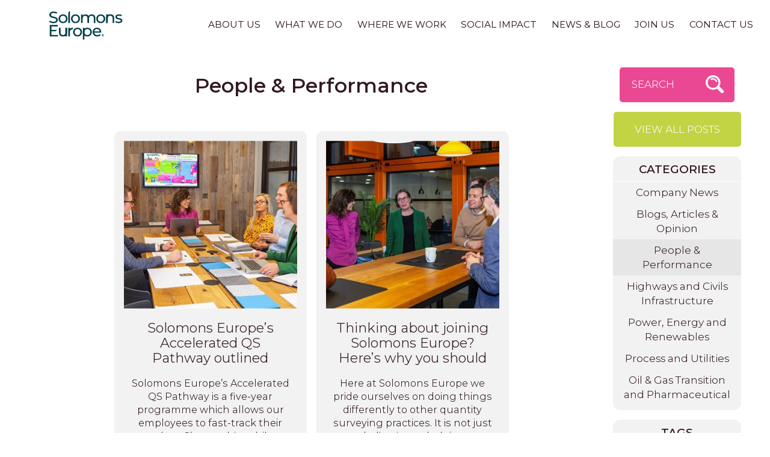

--- FILE ---
content_type: text/html; charset=utf-8
request_url: https://www.solomonseurope.com/blog/people-performance/
body_size: 12513
content:
<!DOCTYPE html>
<html lang="en">
<head id="head"><title>
	People & Performance | News & Blog | Solomons Europe
</title><meta id="viewport" name="viewport" content="width=device-width, initial-scale=1, shrink-to-fit=no" /><meta http-equiv="Content-Type" content="text/html; charset=utf-8" /><link rel="dns-prefetch" href="//ajax.aspnetcdn.com" /><link rel="dns-prefetch" href="//fonts.googleapis.com" /><link rel="dns-prefetch" href="//fonts.gstatic.com" /><link rel="dns-prefetch" href="//www.youtube.com" /><link rel="preconnect" href="https://ajax.aspnetcdn.com" /><link rel="preconnect" href="https://fonts.googleapis.com" /><link rel="preconnect" href="https://fonts.gstatic.com" /><link id="FontsEmbedLinkPreload" rel="preload" as="style" href="https://fonts.googleapis.com/css2?family=Montserrat:wght@100..900&amp;display=swap" /><link id="FontsEmbedLink" rel="stylesheet" href="https://fonts.googleapis.com/css2?family=Montserrat:wght@100..900&amp;display=swap" /><link id="PreloadComp" rel="preload" as="script" href="/js/jquery-3.3.0.min.js" /><link rel="stylesheet" type="text/css" href="/skin/css/frontend.css?_346546" />
    <!--<link rel="stylesheet/less" type="text/css" href="/skin/css/frontend.less" />-->


    <meta name="msapplication-config" content="none" /><meta name="mobile-web-app-capable" content="yes" /><meta name="apple-mobile-web-app-capable" content="yes" />
<!--[if IE 8]><link rel="stylesheet" type="text/css" href="/skin/css/ie8.css" /><![endif]-->
<!--[if IEMobile ]><link rel="stylesheet" type="text/css" href="/skin/css/iemobile.css" /><![endif]-->
    <style>/* .embed class balance */
#job-listings.embed-block_component.wrap .wrapInner .embedded{height:auto;padding-top:0;}

/* Embed team */
#bzOpeningsContainer{max-width: 1080px;margin: 0 auto;}
.bzOpening h2{margin-bottom:12px; order:1;}
.bzOpening{padding:12px 24px;background-color:#f3f3f3;padding-left: 24px;border-left: 6px dotted #e94893;margin: 24px 0;position:relative;}
.bzOpening a{text-decoration: none; display: flex;flex-direction: column;align-items: flex-start;}
.bzOpening button{padding: 1em 2em;border-radius: 0.3em;font-family: 'Core Sans R W01_35 Regular'; line-height: 1.3;background-color: #e84793;color: #fff;text-transform: uppercase;font-size: 17px; order:3; margin-top:12px;}
.bzOpening:nth-child(2n) button{background-color:#c1d344}
.bzOpening:nth-child(3n) button{background-color:#76beea}
.bzOpening:nth-child(4n) button{background-color:#4e3940;}
.bzOpening:nth-child(2n) {border-left: 6px dotted #c1d344;}
.bzOpening:nth-child(3n) { border-left: 6px dotted #76beea;}
.bzOpening:nth-child(4n) {border-left: 6px dotted #4e3940;}
.bzMeta{display:flex; flex-direction: column;flex-wrap: wrap; order:2}
.bzMeta li{margin: 2px 12px 2px 0;}
.bzLocation{order:3}
.bzType{order:1}
.bzDepartment{order:2}
@media(min-width:1024px){
.bzMeta{flex-direction: row;}
.bzOpening button{position: absolute;right: 1px; top: 50%;transform: translate(-50%, -50%);}
.bzOpening button{margin-top:0}
}


.mailingListInclude{display:none}

.wrap.banner-illustration_component{min-height:380px}

.home .wrap.banner-illustration_component .wrapInner .singleImageWrap {
    position: relative;
    height: 0;
    width: 100%;
    padding: 0;
    padding-bottom: 52%;
}

.home .wrap.banner-illustration_component .wrapInner .singleImageWrap svg {
    position: absolute;
    height: 100%;
    width: 100%;
    left: 0;
    top: 0;
}

.siteHeader .staticNav .topLevel li:hover > .secondLevel {
    justify-content: center;
    width: 360px;
    left: 50%;
    margin-left: -180px;
}


/* SEARCH OVERLAY */
.searchTrigger{background:#ea4893;padding:12px 16px 12px 20px;cursor:pointer;border-radius:0.3em;height:58px;margin: 0 11px 16px;-webkit-transition: all 0.2s linear 0s;-moz-transition: all 0.2s linear 0s;-o-transition: all 0.2s linear 0s;transition: all 0.2s linear 0s;}
.searchTrigger:hover,.searchTrigger:focus,.searchTrigger:active{opacity:0.8}
.searchTrigger .searchInner{text-transform:uppercase;height:32px;display:block;background-size:34px 34px!important;background-position:100% 50%!important;background-repeat:no-repeat!important;text-align:left;color:#fff;line-height:32px}
.searchTrigger .searchInner{background-image:url("data:image/svg+xml,%3Csvg xmlns='http://www.w3.org/2000/svg' viewBox='0 0 46 48'%3E%3Cpath fill='%23ffffff' d='M6.94,32.11A17.09,17.09,0,0,1,31.11,7.94a16.75,16.75,0,0,1,2.57,20.62.71.71,0,0,0,.1.86l8.72,8.72c1.73,1.73,2.14,4.16.61,5.7l-.27.27c-1.54,1.53-4,1.12-5.7-.61l-8.7-8.7a.74.74,0,0,0-.88-.12A16.75,16.75,0,0,1,6.94,32.11ZM28,29a12.63,12.63,0,1,0-17.86,0A12.63,12.63,0,0,0,28,29Z'/%3E%3Cpath fill='%23ffffff' d='M26.86,19a1.89,1.89,0,0,0,.69-.14,1.77,1.77,0,0,0,.93-2.31,11.11,11.11,0,0,0-14.55-5.9,1.77,1.77,0,0,0,1.38,3.25,7.59,7.59,0,0,1,9.93,4A1.76,1.76,0,0,0,26.86,19Z'/%3E%3C/svg%3E")}
.modal{background:#eee;position:fixed;top:0;right:0;bottom:0;left:0;z-index:99999;display:none;overflow:auto;-webkit-overflow-scrolling:touch;outline:0;text-align:center;width:100%}
.modal-backdrop.in{filter:alpha(opacity=50);opacity:.5}
.modal-backdrop.fade{filter:alpha(opacity=0);opacity:0}
.fade.in{opacity:1}
.modal-backdrop{position:absolute;top:0;right:0;left:0;background-color:none}
.modal-dialog{width:100%;margin:0}
.modal-content{width:100%;margin:0 auto;position:relative;z-index:99999}
.modal-header{min-height:52px;padding:0}
.modal-header{background-color:#eee}
.modal-footer{padding:0 0 32px;text-align:center;border-top:none}
.modal-body{width:100%;max-width:1180px;padding:16px 24px 0;margin:0 auto;color:#321921}
.shopModule .row{margin-bottom:0;padding:0 12px}
.shopModule .shopItem{width:240px;margin:22px auto;background:#fff;border-radius:10px}
.shopModule .imageItem{position:relative;height:100%}
.shopModule .imageItem .photoBorder{border-radius:10px 10px 0 0;display:block;background:#fff;width:100%;height:0;padding-bottom:90%;z-index:1;overflow:hidden;position:relative}
.shopModule .imageItem .photoBorder img{position:absolute;top:50%;left:50%;height:100%;width:auto!important;max-width:none!important;-ms-transform:translate(-50%, -50%);-moz-transform:translate(-50%, -50%);-webkit-transform:translate(-50%, -50%);-o-transform:translate(-50%, -50%);transform:translate(-50%, -50%)}
.shopModule a{color:#321921!important}
.shopModule .productTitle{display:block;width:100%;position:absolute;bottom:0;left:0;background:#ea4893;padding:4px 16px;text-align:center;font-size:10px;color:#fff;height:44px;overflow:hidden;border-radius:0 0 10px 10px;z-index:2}
.shopModule .productTitle.docDownload{background:#c2d344}
.shopModule .productTitle h3{margin:0;line-height:32px;white-space:nowrap;overflow:hidden;text-overflow:ellipsis}
.SearchResultText{padding:18px 24px 0;font-size:16px;min-height:240px;overflow-wrap:break-word;word-wrap:break-word;word-break:break-word}
a.SearchResultLink{text-decoration:none}
.modal-header .close{width:52px;height:52px;text-indent:-9999em;background-position:50%!important;background-size:40px 40px!important;background-repeat:no-repeat!important;float:right;border:none}
.modal-header .close{background-image: url(data:image/svg+xml,%3Csvg%20fill%3D%22%23321921%22%20height%3D%2224%22%20viewBox%3D%220%200%2024%2024%22%20width%3D%2224%22%20xmlns%3D%22http%3A//www.w3.org/2000/svg%22%3E%0A%20%20%20%20%3Cpath%20d%3D%22M19%206.41L17.59%205%2012%2010.59%206.41%205%205%206.41%2010.59%2012%205%2017.59%206.41%2019%2012%2013.41%2017.59%2019%2019%2017.59%2013.41%2012z%22/%3E%0A%20%20%20%20%3Cpath%20d%3D%22M0%200h24v24H0z%22%20fill%3D%22none%22/%3E%0A%3C/svg%3E);background-color:#eee}
.modal-header .close:hover{}
.modal-body .form-control{margin-top:-2px;padding:8px 16px;height:48px;border:none;border-radius:4px 0 0 4px!important;box-shadow:none;font-size:18px}
.modal-body .viewPrev{padding-top:24px;text-align:center;text-decoration:underline;cursor:pointer;color:#321921;font-size:15px}
.modal-body .button{border:none;color:#fff;height:48px;line-height:22px;text-align:center;font-size:24px;border-radius:0 4px 4px 0;margin-top:-2px;padding:0 16px 0;background-color:#ea4893;width:56px;background-position:50%!important;background-repeat:no-repeat!important;background-size:40px 40px!important;background-image:url("data:image/svg+xml,%3Csvg xmlns='http://www.w3.org/2000/svg' viewBox='0 0 46 48'%3E%3Cpath fill='%23ffffff' d='M6.94,32.11A17.09,17.09,0,0,1,31.11,7.94a16.75,16.75,0,0,1,2.57,20.62.71.71,0,0,0,.1.86l8.72,8.72c1.73,1.73,2.14,4.16.61,5.7l-.27.27c-1.54,1.53-4,1.12-5.7-.61l-8.7-8.7a.74.74,0,0,0-.88-.12A16.75,16.75,0,0,1,6.94,32.11ZM28,29a12.63,12.63,0,1,0-17.86,0A12.63,12.63,0,0,0,28,29Z'/%3E%3Cpath fill='%23ffffff' d='M26.86,19a1.89,1.89,0,0,0,.69-.14,1.77,1.77,0,0,0,.93-2.31,11.11,11.11,0,0,0-14.55-5.9,1.77,1.77,0,0,0,1.38,3.25,7.59,7.59,0,0,1,9.93,4A1.76,1.76,0,0,0,26.86,19Z'/%3E%3C/svg%3E");}
.modal-body .infoBlock{padding:40px 24px 0}
.modal-body .infoBlock p{border:1px dashed #ccc;background:#f2f2f2;padding:16px 16px 18px;text-align:center;max-width:none;border-radius:4px;color:#321921;font-size:18px}
.modal-body .infoBlock a{color:#321921!important;text-decoration:underline!important}
.modal-body .input-group{position:relative;display:table;border-collapse:separate}
.modal-body .input-group .form-control,.modal-body .input-group-btn{display:table-cell}
.modal-body .input-group .form-control{position:relative;z-index:2;float:left;width:100%;margin-bottom:0}
.modal-body .input-group-btn{position:relative;font-size:1em;white-space:nowrap;width:1%;vertical-align:middle}
.modal-body .input-group-btn:last-child > .button{margin-left:-1px;border-top-left-radius:0;border-bottom-left-radius:0}
.fade{opacity:0;-webkit-transition:opacity .15s linear;-o-transition:opacity .15s linear;transition:opacity .15s linear
}
.fade.in{opacity:1}
.key{text-align:center;width:90%;padding:16px 0 24px;margin:0 auto}
.key span,.key ul,.key li{display:inline-block;vertical-align:top}
.key li{padding-left:8px}
.key li span{width:24px;height:24px;text-indent:-9999em;margin-right:2px}
.key li.typeArticle span{background:#ea4893}
.key li.typeDocument span{background:#c2d344}
@media (min-width: 560px){
.shopModule .row{display:-ms-flexbox;display:flex;flex-direction:row;flex-wrap:wrap;align-items:stretch;align-content:center;width:100%;justify-content:center}
.shopModule .shopItem{position:relative;flex-direction:column;display:-ms-flexbox;display:flex;-ms-flex:0 0 0%;-ms-min-width:0}	
.shopModule .shopItem{flex-basis:240px;margin:12px}
}
@media (min-width: 768px){
.modal-body{padding:48px}
.modal-body .form-control{height:64px;padding:8px 24px}
.modal-body .button{height:64px;font-size:32px;width:72px;cursor:pointer}
} .siteHeader{background-color:#ffffff} .siteHeader,.strapline,.headerNav li a,.headerNav li a:visited,.headerNav li a:hover{color:} .siteFooter{background-color:#e6e3e1} .siteFooter,.footerNav li a,.footerNav li a:visited,.footerNav li a:hover,.contactDetails a,.contactDetails a:visited,.contactDetails a:hover{color:} </style><script type="text/javascript">
var _iub = _iub || [];
_iub.csConfiguration = {"consentOnContinuedBrowsing":false,"whitelabel":false,"lang":"en","siteId":2027022,"cookiePolicyId":49837766, "banner":{ "acceptButtonDisplay":true,"customizeButtonDisplay":true,"position":"float-top-center" }};
</script>
<script type="text/javascript" src="//cdn.iubenda.com/cs/iubenda_cs.js" charset="UTF-8" async></script>
<script src='https://solomons-europe.breezy.hr/embed/js?bzsrc=jswidget'></script><meta name="Theme-Color" content="#ffffff" /><meta name="Description" content="People &amp; Performance | News &amp; Blog | Solomons Europe" /><meta property="og:url" content="http://www.solomonseurope.com/blog/people-performance/" /><meta property="og:image" content="http://www.solomonseurope.com/skin/images/images-custom/39bdf407-f4f4-4b00-9a68-29f9e70ddd76-SE Logo.svg" /><meta property="og:site_name" content="Solomons Europe" /><meta property="og:description" content="People &amp; Performance | News &amp; Blog | Solomons Europe" /><meta property="og:type" content="Website" /><meta property="og:title" content="People &amp; Performance | News &amp; Blog | Solomons Europe" /><link rel="shortcut icon" href="/skin/images/images-custom/f10a0a7c-c308-4b61-8ac6-1f3e8fe4e68c-SE Favicon.png" /><script type="text/javascript"><!-- Google Tag Manager -->
(function(w,d,s,l,i){w[l]=w[l]||[];w[l].push({'gtm.start':
new Date().getTime(),event:'gtm.js'});var f=d.getElementsByTagName(s)[0],
j=d.createElement(s),dl=l!='dataLayer'?'&l='+l:'';j.async=true;j.src=
'//www.googletagmanager.com/gtm.js?id='+i+dl;f.parentNode.insertBefore(j,f);
})(window,document,'script','dataLayer','GTM-M6R59DW');
</script></head>
<body id="body" class=" blogArticle defaultTemplate news-blog people-performance"><noscript><iframe src="//www.googletagmanager.com/ns.html?id=GTM-M6R59DW"
height="0" width="0" style="display:none;visibility:hidden"></iframe></noscript>
<!-- End Google Tag Manager -->

<!--<script src="/js/less.min.js" data-env="production" data-logLevel="5" async></script>-->


    <form method="post" action="/blog/people-performance/" id="form1">
<div class="aspNetHidden">
<input type="hidden" name="__EVENTTARGET" id="__EVENTTARGET" value="" />
<input type="hidden" name="__EVENTARGUMENT" id="__EVENTARGUMENT" value="" />
<input type="hidden" name="__VIEWSTATE" id="__VIEWSTATE" value="w7hsbgK8QSOFRVQyNK22Ba7To3M3+pQvdHw9bTwd4c81Z2gUESvM8ezCR8oG8rjNUVGl3XHkSzVoVIMSKOkJZVPMyAR1qEjsNnWQw3K4Sf5tRMNjEDoXAPbnD4s57ElaNdmszm5Jnv6os3SpylV9/w==" />
</div>

<script type="text/javascript">
//<![CDATA[
var theForm = document.forms['form1'];
function __doPostBack(eventTarget, eventArgument) {
    if (!theForm.onsubmit || (theForm.onsubmit() != false)) {
        theForm.__EVENTTARGET.value = eventTarget;
        theForm.__EVENTARGUMENT.value = eventArgument;
        theForm.submit();
    }
}
//]]>
</script>


<script src="/WebResource.axd?d=pynGkmcFUV13He1Qd6_TZBoUT82H_09ON5SYAVCbiT1PQW4SUJOkR6Ub7HBKIu2ZWlfdbZJPnNbXAqtAvmOUvahDeQ3s6dDq4ebWYIt1FX9Ievk2MHxSrCzA75Q7FQq_0&amp;t=638628243619783110" type="text/javascript"></script>


<script src="/ScriptResource.axd?d=[base64]&amp;t=2a9d95e3" type="text/javascript"></script>
<script src="/ScriptResource.axd?d=[base64]&amp;t=2a9d95e3" type="text/javascript"></script>
<div class="aspNetHidden">

	<input type="hidden" name="__VIEWSTATEGENERATOR" id="__VIEWSTATEGENERATOR" value="E4875E4F" />
	<input type="hidden" name="__VIEWSTATEENCRYPTED" id="__VIEWSTATEENCRYPTED" value="" />
	<input type="hidden" name="__EVENTVALIDATION" id="__EVENTVALIDATION" value="8d/zzR4Fxh3+vjRmfF9V3LYbN+987N0dsjmtR83bNayMLFTm880VHxFMKTyytZJw9hNVGrg7CYwxA7GNj9L/b7vdpOhqt2r6jBEM12wAJ8/225ovy0d5KFiQkvsigqU/WEKGIFHdQ5Ie1gMhQOEu2a7xZdvnLYDyuy7aosf/YG1hlRBJR0VGSKLLi8MFv53NOt/GcFChwiVO8Tt28CKeW1Vexk7atJX3vPDg33ELQoVnMtlhSBYxMgIGPwrLv41sCcJQGeTGv4BlREjHcgKZ2kUno3ImC7P7Cw+zDnZoh5c=" />
</div>
    
        
        <script type="text/javascript">
//<![CDATA[
Sys.WebForms.PageRequestManager._initialize('ctl00$ctl00$ctl00$skeletonScriptManager', 'form1', ['tctl00$ctl00$ctl00$EnquiryBox$UpdatePanel1','EnquiryBox_UpdatePanel1','tctl00$ctl00$ctl00$Cookies$cookies','Cookies_cookies'], ['ctl00$ctl00$ctl00$EnquiryBox$Subscribe','EnquiryBox_Subscribe','ctl00$ctl00$ctl00$Cookies$DoSetCk','DoSetCk'], [], 90, 'ctl00$ctl00$ctl00');
//]]>
</script>

        
        

        
            <div class="outerWrapper clearfix">
            <!-- START OF HEADER -->
            <div class="siteHeader">
                <div class="logo">
                    <a class="navbar-brand" accesskey="1" href="https://www.solomonseurope.com" aria-label="navigate home"><img src="/skin/images/images-custom/9a805116-3a5e-41a8-9920-fa71c729c454-SE Logo.svg" alt="Solomons Europe" /></a>
                </div>
                <div class="mobileNav hideNav"><ul class="MobileNav  topLevel "><li><a href="../../" Target="_self">Home</a></li><li><a href="../../about/" Target="_self">About Us</a></li><li><a href="../../what-we-do/" Target="_self">What We Do</a></li><li><a href="../../where-we-work/" Target="_self">Where We Work</a></li><li><a href="../../social-impact/" Target="_self">Social Impact</a></li><li><a href="../" Target="_self">News & Blog</a></li><li><a href="../../join-us/" Target="_self">Join Us</a></li><li><a href="../../contact/" Target="_self">Contact Us</a></li></ul></div>
                
                <button type="button" class="navCollapse">
                	<span class="burger-btn">Menu</span>
                </button>
                <div class="staticNav mobileHide"><ul class="HeaderNav DropDownNav nav navbar-nav topLevel "><li><a href="../../about/" Target="_self">About Us</a><ul class="HeaderNav  secondLevel "><li><a href="../../about/our-story/" Target="_self">Our Story</a></li><li><a href="../../about/our-philosophy/" Target="_self">Our Philosophy</a></li><li><a href="../../about/our-people/" Target="_self">Our People</a></li></ul></li><li><a href="../../what-we-do/" Target="_self">What We Do</a><ul class="HeaderNav  secondLevel "><li><a href="../../what-we-do/our-sectors/" Target="_self">Our Sectors</a></li><li><a href="../../what-we-do/our-services/" Target="_self">Our Services</a></li></ul></li><li><a href="../../where-we-work/" Target="_self">Where We Work</a><ul class="HeaderNav  secondLevel "><li><a href="../../where-we-work/cumbria/" Target="_self">Cumbria</a></li><li><a href="../../where-we-work/north-west/" Target="_self">North West</a></li><li><a href="../../where-we-work/north-east/" Target="_self">North East</a></li></ul></li><li><a href="../../social-impact/" Target="_self">Social Impact</a></li><li><a href="../" Target="_self">News & Blog</a></li><li><a href="../../join-us/" Target="_self">Join Us</a></li><li><a href="../../contact/" Target="_self">Contact Us</a></li></ul></div>
            </div>
            <!-- END OF HEADER -->
            <!-- START OF CONTENT -->
            <div class="siteContainer container">
                
                
                
    <a id="maincontent"></a>
    
		    
<div id="searchOuter" class="modal fade">
    <div id="searchInner" class="modal-dialog" role="document">
        <div class="modal-content shopModule">
            <div class="modal-header">
                <button type="button" class="close jsCloseSearch" data-dismiss="modal" aria-label="Close"><span aria-hidden="true">&times;</span></button>
            </div>
            <div class="modal-body">
                <div class="">
                    <div class="input-group">
                    <label class="input-group-addon offscreen">Search</label>
                    <input id="DynamicSearch" class="searchTerms form-control" type="text" placeholder="Search" />
                    <div class="input-group-btn">
                        <div class="button"><span class="offscreen">Search</span></div>
                    </div>
                    </div>
                    <div id="jsVP" class="viewPrev">View my last search</div>
                    <div id="emptyBlock" class="infoBlock" style="display:none;">
                    </div>
                    <div class="productView">
                        
                    <div id="displayBlock" class="gridView" style="display:none;">
                        <div class="key"><span>Key:</span><ul><li class="typeArticle"><span>Pink</span>&nbsp;Article</li><li class="typeDocument"><span>Lime</span>&nbsp;Document</li></ul></div>
                     <ul id="searchResultsOutput" class="row"></ul>
                        </div>
                        </div>
                </div>
            </div>
            <div  class="modal-footer"></div>
        </div>
    </div>
</div>


 
<div class="banner-illustration_component wrap">
      <div class="">
	<div class="wrapInner">
		<div class="textWrap">
			<div class="textWrapInner">
				<div class="titleWrap">  
					<h1 class="sectionTitle">Solomons Blog</h1>
				</div>
				<div class="introWrap">  
					<p class="sectionIntro">All our news, views, updates<br /> and expert opinion.</p>
				</div>
			</div>
		</div>
		<div class="imageContainer columnWrap">  
			<div class="singleImageWrap column"> 
				<img class="singleImage" src="/skin/images/images-custom/illustration-blog.svg" alt="" /> 
			</div>  
		</div>
	</div>
</div>
      </div>
<div class="blogModule">   


<div class="blogOuterWrapper columnWrap">
<div class="leftColumn column">

  <div class="blogsModule">
  
      <div class="pageHeader">
        <h1><span id="ContentBlock_MainContent_MainContent_Heading">People & Performance</span></h1>
      </div>
      
      
          
              <div class="blogLanding clearfix">
              <div class="wrapInner">
              <div class="columnWrap">
            
              <div class="column General">
                <article class="snippetPost" role="article">
                  <div id="ContentBlock_MainContent_MainContent_BlogPostRepeater_contentImages_0" class="blogImage"> <a href="2016/8/solomons-europes-accelerated-qs-pathway/" id="ContentBlock_MainContent_MainContent_BlogPostRepeater_imageAnchor_0" rel="permalink" title="Read more: Solomons Europe’s Accelerated QS Pathway outlined"> <img src="/uploads/blog-post-thumbnail-images/204854-john-kerry-rachel-nathan-cqsps-vikki-brett.jpg" id="ContentBlock_MainContent_MainContent_BlogPostRepeater_TheImage_0" data-src="/uploads/blog-post-include-images/204854-john-kerry-rachel-nathan-cqsps-vikki-brett.jpg" lazyload="1" class="lazy" />
                    
                    </a> </div>
                    <div class="textWrap">
                  <div class="titleWrap">
                    <h2 class="sectionTitle blogTitle">Solomons Europe’s Accelerated QS Pathway outlined</h2>
                     </div>
                  <div class="blogContent snippet"> <p>Solomons Europe&rsquo;s Accelerated QS Pathway is a five-year programme which allows our employees to fast-track their path to Chartership, whilst picking up practical project skills along the way.</p>
<p>Click</p>&hellip; </div>
                  <nav class="interact" role="navigation"><a href="2016/8/solomons-europes-accelerated-qs-pathway/?single=true" title="Article: Solomons Europe’s Accelerated QS Pathway outlined" rel="permalink" class="btn readMore">Read more</a> </nav>
                  
					  </div>
                </article>
              </div>
            
              <div class="column General">
                <article class="snippetPost" role="article">
                  <div id="ContentBlock_MainContent_MainContent_BlogPostRepeater_contentImages_1" class="blogImage"> <a href="2020/11/thinking-about-joining-solomons-europe-heres-why-you-should/" id="ContentBlock_MainContent_MainContent_BlogPostRepeater_imageAnchor_1" rel="permalink" title="Read more: Thinking about joining Solomons Europe? Here’s why you should"> <img src="/uploads/blog-post-thumbnail-images/549837-464810-img0084.jpg" id="ContentBlock_MainContent_MainContent_BlogPostRepeater_TheImage_1" data-src="/uploads/blog-post-include-images/549837-464810-img0084.jpg" lazyload="1" class="lazy" />
                    <div id="ContentBlock_MainContent_MainContent_BlogPostRepeater_photoCaption_1" class="imageCaption"><span class="offscreen">Caption:&nbsp;</span>
                      
                    </div>
                    </a> </div>
                    <div class="textWrap">
                  <div class="titleWrap">
                    <h2 class="sectionTitle blogTitle">Thinking about joining Solomons Europe? Here’s why you should</h2>
                     </div>
                  <div class="blogContent snippet"> <p>Here at Solomons Europe we pride ourselves on doing things differently to other quantity surveying practices.</p>
<p>It is not just our dedication to helping our employees progress their careers working on</p>&hellip; </div>
                  <nav class="interact" role="navigation"><a href="2020/11/thinking-about-joining-solomons-europe-heres-why-you-should/?single=true" title="Article: Thinking about joining Solomons Europe? Here’s why you should" rel="permalink" class="btn readMore">Read more</a> </nav>
                  
					  </div>
                </article>
              </div>
            
              <div class="column General">
                <article class="snippetPost" role="article">
                  <div id="ContentBlock_MainContent_MainContent_BlogPostRepeater_contentImages_2" class="blogImage"> <a href="2020/11/how-to-climb-the-career-ladder-at-solomons-europe-development-pathways/" id="ContentBlock_MainContent_MainContent_BlogPostRepeater_imageAnchor_2" rel="permalink" title="Read more: Solomons Europe&#39;s development pathways"> <img src="/uploads/blog-post-thumbnail-images/146836-314809-20102-0031-photo.jpg" id="ContentBlock_MainContent_MainContent_BlogPostRepeater_TheImage_2" data-src="/uploads/blog-post-include-images/146836-314809-20102-0031-photo.jpg" lazyload="1" class="lazy" />
                    <div id="ContentBlock_MainContent_MainContent_BlogPostRepeater_photoCaption_2" class="imageCaption"><span class="offscreen">Caption:&nbsp;</span>
                      
                    </div>
                    </a> </div>
                    <div class="textWrap">
                  <div class="titleWrap">
                    <h2 class="sectionTitle blogTitle">Solomons Europe's development pathways</h2>
                     </div>
                  <div class="blogContent snippet"> <p>At Solomons Europe we are committed to developing our employees and helping them on their career journey.</p>
<p>We have clearly defined development pathways for both our team management and technical</p>&hellip; </div>
                  <nav class="interact" role="navigation"><a href="2020/11/how-to-climb-the-career-ladder-at-solomons-europe-development-pathways/?single=true" title="Article: Solomons Europe's development pathways" rel="permalink" class="btn readMore">Read more</a> </nav>
                  
					  </div>
                </article>
              </div>
            
              </div>
              </div>
              </div>
            
        
    
  <nav class="blogNavContainer clearfix" role="navigation">
    
    
  </nav>
  </div>

</div>

    <!--Do Not Display-->

    
<div class="rightColumn column">
<div class="searchTrigger"><div class="searchInner" data-toggle="modal" data-target="#searchOuter">Search</div></div>
<div class="buttonWrapper"><a href="/blog/"  title="View all posts (any category)" class="btn drk backWrapper">View all posts</a></div>


<div id="ContentBlock_RightContent_blogsModuleContainer" class="blogCategoriesMenu blogMenuWrap">

	 


        <div class="contentHeader blogMenuTitle"><h2>Categories</h2></div>  
            <div class="menuWrapper blogMenu">
            <ul class="menu"><li class="menuItem    Company News"><a href="../company-news/" title="Company News"><span class="itemDetail">Company News</span></a></li><li class="menuItem    Blogs, Articles & Opinion"><a href="../blogs-articles-opinion/" title="Blogs, Articles & Opinion"><span class="itemDetail">Blogs, Articles & Opinion</span></a></li><li class="menuItem  active  People & Performance"><a href="./" title="People & Performance"><span class="itemDetail">People & Performance</span></a></li><li class="menuItem    Highways and Civils Infrastructure"><a href="../highways-and-civils-infrastructure/" title="Highways and Civils Infrastructure"><span class="itemDetail">Highways and Civils Infrastructure</span></a></li><li class="menuItem    Power, Energy and Renewables"><a href="../power-energy-and-renewables/" title="Power, Energy and Renewables"><span class="itemDetail">Power, Energy and Renewables</span></a></li><li class="menuItem    Process and Utilities"><a href="../process-and-utilities/" title="Process and Utilities"><span class="itemDetail">Process and Utilities</span></a></li><li class="menuItem   last Oil & Gas Transition and Pharmaceutical"><a href="../oil-gas-and-pharmaceutical/" title="Oil & Gas Transition and Pharmaceutical"><span class="itemDetail">Oil & Gas Transition and Pharmaceutical</span></a></li></ul>	
            </div>
    	</div>
        
  
  
  <div id="ContentBlock_RightContent_RightContent_BlogTagCloud_BlogsTagIncludeContainer" class="blogsTagInclude blogMenuWrap"><div class="contentHeader blogMenuTitle"><h2>Tags</h2></div>
<div class="blogMenu"><ul class=" menu clearfix"><li class="menuItem  size35"><a href="../tags/nec3/" title="More &quot;nec3®&quot; posts">
nec3® <span class="tagPostCount">(35)</span></a></li><li class="menuItem  size27"><a href="../tags/nec4/" title="More &quot;nec4®&quot; posts">
nec4® <span class="tagPostCount">(27)</span></a></li><li class="menuItem  size7"><a href="../tags/solomons-insider-insights/" title="More &quot;solomons insider insights&quot; posts">
solomons insider insights <span class="tagPostCount">(7)</span></a></li><li class="menuItem  size20"><a href="../tags/solomons-team-insights/" title="More &quot;solomons team insights&quot; posts">
solomons team insights <span class="tagPostCount">(20)</span></a></li><li class="menuItem  size26"><a href="../tags/nec-insights/" title="More &quot;nec insights&quot; posts">
nec insights <span class="tagPostCount">(26)</span></a></li><li class="menuItem  size23"><a href="../tags/expert-opinion/" title="More &quot;expert opinion&quot; posts">
expert opinion <span class="tagPostCount">(23)</span></a></li><li class="menuItem  size80"><a href="../tags/cumbria/" title="More &quot;cumbria&quot; posts">
cumbria <span class="tagPostCount">(80)</span></a></li><li class="menuItem  size52"><a href="../tags/north-west/" title="More &quot;north west&quot; posts">
north west <span class="tagPostCount">(52)</span></a></li><li class="menuItem  size39"><a href="../tags/north-east/" title="More &quot;north east&quot; posts">
north east <span class="tagPostCount">(39)</span></a></li><li class="menuItem  size70"><a href="../tags/careers-at-solomons-europe/" title="More &quot;careers at solomons europe&quot; posts">
careers at solomons europe <span class="tagPostCount">(70)</span></a></li><li class="menuItem  size14"><a href="../tags/wellbeing-resilience/" title="More &quot;wellbeing & resilience&quot; posts">
wellbeing & resilience <span class="tagPostCount">(14)</span></a></li><li class="menuItem  size31"><a href="../tags/apprentices/" title="More &quot;apprentices&quot; posts">
apprentices <span class="tagPostCount">(31)</span></a></li><li class="menuItem  size40"><a href="../tags/future-skills-academy/" title="More &quot;future skills academy&quot; posts">
future skills academy <span class="tagPostCount">(40)</span></a></li><li class="menuItem  size68"><a href="../tags/payitforward/" title="More &quot;payitforward&quot; posts">
payitforward <span class="tagPostCount">(68)</span></a></li><li class="menuItem  size83"><a href="../tags/small-giants/" title="More &quot;small giants&quot; posts">
small giants <span class="tagPostCount">(83)</span></a></li><li class="menuItem  size35"><a href="../tags/infrastructure/" title="More &quot;infrastructure&quot; posts">
infrastructure <span class="tagPostCount">(35)</span></a></li><li class="menuItem  size25"><a href="../tags/awards/" title="More &quot;awards&quot; posts">
awards <span class="tagPostCount">(25)</span></a></li><li class="menuItem  size8"><a href="../tags/community-fundraising-forum/" title="More &quot;community fundraising forum&quot; posts">
community fundraising forum <span class="tagPostCount">(8)</span></a></li><li class="menuItem  size43"><a href="../tags/sellafield/" title="More &quot;sellafield&quot; posts">
sellafield <span class="tagPostCount">(43)</span></a></li><li class="menuItem  size45"><a href="../tags/nuclear/" title="More &quot;nuclear&quot; posts">
nuclear <span class="tagPostCount">(45)</span></a></li><li class="menuItem  size47"><a href="../tags/swimming-with-the-big-fish/" title="More &quot;swimming with the big fish&quot; posts">
swimming with the big fish <span class="tagPostCount">(47)</span></a></li><li class="menuItem  size47"><a href="../tags/procurement/" title="More &quot;procurement&quot; posts">
procurement <span class="tagPostCount">(47)</span></a></li><li class="menuItem  size16"><a href="../tags/renewables/" title="More &quot;renewables&quot; posts">
renewables <span class="tagPostCount">(16)</span></a></li><li class="menuItem  size6"><a href="../tags/teessmes/" title="More &quot;teessmes&quot; posts">
teessmes <span class="tagPostCount">(6)</span></a></li><li class="menuItem  size4"><a href="../tags/chemicals/" title="More &quot;chemicals&quot; posts">
chemicals <span class="tagPostCount">(4)</span></a></li><li class="menuItem  size2"><a href="../tags/entrepreneurs-fund/" title="More &quot;entrepreneurs fund&quot; posts">
entrepreneurs fund <span class="tagPostCount">(2)</span></a></li><li class="menuItem last size3"><a href="../tags/water/" title="More &quot;water&quot; posts">
water <span class="tagPostCount">(3)</span></a></li></ul></div></div>
  

		</div>
		</div>
    </div>



                <div id="socialButton" class="socialButtons">
<div class="shareTitle"><span>Share this:</span></div>
<!--googleoff: all-->
<!--<div class="socialItem gp"><a class="popup" rel="noopener" href="https://plus.google.com/share?url=http://www.solomonseurope.com/blog/people-performance/">Recommend on Google</a></div>-->
<div class="socialItem fl"><a class="facebook popup" rel="noopener" href="https://www.facebook.com/sharer/sharer.php?u=http://www.solomonseurope.com/blog/people-performance/&amp;t=People+%26+Performance+%7c+News+%26+Blog+%7c+Solomons+Europe" target="_blank">Share on Facebook</a></div>
<div class="socialItem tw"><a class="twitter popup" rel="noopener" href="http://twitter.com/share?url=http://www.solomonseurope.com/blog/people-performance/">Tweet this</a></div>
<div class="socialItem li"><a class="popup" rel="noopener" href="https://www.linkedin.com/cws/share?url=http://www.solomonseurope.com/blog/people-performance/">Share on LinkedIn</a></div>
<div class="socialItem pn"><a rel="noopener" href="#" class="pinterest">Share on Pinterest</a></div>
<div id="whatsapp" class="socialItem wa"><a id="whatsapplink" class="whatsapp popup" href="https://api.whatsapp.com/send?text=http://www.solomonseurope.com/blog/people-performance/">Share on whatsapp</a></div>
<div id="emailit" class="socialItem el"><a class="emailit" rel="noopener" href="mailto://?subject=People &amp; Performance | News &amp; Blog | Solomons Europe&amp;body=http%3a%2f%2fwww.solomonseurope.com%2fblog%2fpeople-performance%2f">Share with a Friend</a></div>
<!--googleon: all-->
</div>

            </div>
            <!-- END OF CONTENT -->
            
            <!-- START OF FOOTER -->
                <div class="supportingLogos"><div id="FooterLogos_FooterLogoContainer" class="footerLogoInclude">
<div class="clearfix container">
<div class="logoContainer col-md-3"> 
<a href="https://www.rics.org/uk/" target="_Blank">
<span id="FooterLogos_PhotoAlbumRepeater_spanBkImg_0" class="photoBorder"><img src="/uploads/photo-gallery-include-images/34/365a7b42-068e-4118-b07f-562f33bda862.jpg" class="foreground" /></span>
</a> 
</div> 

<div class="logoContainer col-md-3"> 
<a href="https://constructingexcellence.org.uk/" target="_Blank">
<span id="FooterLogos_PhotoAlbumRepeater_spanBkImg_1" class="photoBorder"><img src="/uploads/photo-gallery-include-images/34/de44d006-6e3e-4710-9404-83e06293f4ae.png" class="foreground" /></span>
</a> 
</div> 

<div class="logoContainer col-md-3"> 
<a href="https://www.acoste.org.uk/node/1" target="_Blank">
<span id="FooterLogos_PhotoAlbumRepeater_spanBkImg_2" class="photoBorder"><img src="/uploads/photo-gallery-include-images/34/d02b7289-c54b-4ab9-9408-1e5a0aa76a6f.png" class="foreground" /></span>
</a> 
</div> 

<div class="logoContainer col-md-3"> 
<a>
<span id="FooterLogos_PhotoAlbumRepeater_spanBkImg_3" class="photoBorder"><img src="/uploads/photo-gallery-include-images/34/79776478-a587-4e61-8340-9a8bea7eda6f.jpg" class="foreground" /></span>
</a> 
</div> 

<div class="logoContainer col-md-3"> 
<a>
<span id="FooterLogos_PhotoAlbumRepeater_spanBkImg_4" class="photoBorder"><img src="/uploads/photo-gallery-include-images/34/95df0a94-79ef-4f77-8596-b952b0bd2bde.png" class="foreground" /></span>
</a> 
</div> 

<div class="logoContainer col-md-3"> 
<a href="https://www.mentalhealthatwork.org.uk/organisation/mindful-employer/" target="_Blank">
<span id="FooterLogos_PhotoAlbumRepeater_spanBkImg_5" class="photoBorder"><img src="/uploads/photo-gallery-include-images/34/c3bebaff-5695-4570-8e80-7cbd75e70bc3.png" class="foreground" /></span>
</a> 
</div> 

<div class="logoContainer col-md-3"> 
<a href="https://northernpowerhouse.gov.uk/" target="_Blank">
<span id="FooterLogos_PhotoAlbumRepeater_spanBkImg_6" class="photoBorder"><img src="/uploads/photo-gallery-include-images/34/2fed09a6-6e29-4390-a782-4c70af32f964.png" class="foreground" /></span>
</a> 
</div> 

<div class="logoContainer col-md-3"> 
<a href="https://www.nepic.co.uk/" target="_Blank">
<span id="FooterLogos_PhotoAlbumRepeater_spanBkImg_7" class="photoBorder"><img src="/uploads/photo-gallery-include-images/34/73c3af3c-2550-43ed-8257-ea39963752f7.png" class="foreground" /></span>
</a> 
</div> 

<div class="logoContainer col-md-3"> 
<a href="https://www.becbusinesscluster.co.uk/" target="_Blank">
<span id="FooterLogos_PhotoAlbumRepeater_spanBkImg_8" class="photoBorder"><img src="/uploads/photo-gallery-include-images/34/ae27cc92-2d46-468e-8bd6-ca551706e28c.png" class="foreground" /></span>
</a> 
</div> 

<div class="logoContainer col-md-3"> 
<a href="https://www.nof.co.uk/" target="_Blank">
<span id="FooterLogos_PhotoAlbumRepeater_spanBkImg_9" class="photoBorder"><img src="/uploads/photo-gallery-include-images/34/416eb359-001f-497e-8aa1-5e72bcbe94bf.png" class="foreground" /></span>
</a> 
</div> 

<div class="logoContainer col-md-3"> 
<a href="https://www.cumbriachamber.co.uk/" target="_Blank">
<span id="FooterLogos_PhotoAlbumRepeater_spanBkImg_10" class="photoBorder"><img src="/uploads/photo-gallery-include-images/34/fb487cf2-cb79-4ba7-94b3-5ed792b2999d.png" class="foreground" /></span>
</a> 
</div> 
</div>	
</div></div>
                <div class="subscribeBox">
		                
					</div>
            <div class="siteFooter" id="footerJS">
                <div class="siteFooterWrap">
            
                    <nav class="siteFooterNav">
                       <ul class="FooterNav  topLevel "><li><a href="../../" Target="_self">Home</a></li><li><a href="../../about/" Target="_self">About Us</a></li><li><a href="../../contact/" Target="_self">Contact Us</a></li><li><a href="../../privacy-policy/" Target="_self">Privacy Policy</a></li><li><a href="../../cookie-policy/" Target="_self">Cookie Policy</a></li><li><a href="../../terms-of-use/" Target="_self">Terms of Use</a></li></ul>
                    </nav>

                    <div class="siteFooterContact" itemscope itemtype="http://data-vocabulary.org/Organization">
                            <h4 class="offscreen">Get in Touch</h4>
                        <div class="contactDetails">
                            <div class="contactAddress">
                            <span class="org">Solomons Europe</span>
                            <span class="address"><div class="address"><div class="address1">Centrix House </div><div class="address2">Crow Lane East </div><div class="addressTown">Newton le Willows </div><div class="addressCounty">Merseyside </div><div class="addressCountry">United Kingdom </div><div class="addressPostCode">WA12 9UY </div></div></span>
                            </div>
                            <div class="contactPhone">Telephone: <span>01925 273330</span></div>
                            <div class="contactFax"></div>
                            <div class="contactEmail">Email: <span><a href="&#109;&#97;&#105;&#108;&#116;&#111;:&#109;&#97;&#105;&#108;&#64;&#115;&#111;&#108;&#111;&#109;&#111;&#110;&#115;&#101;&#117;&#114;&#111;&#112;&#101;&#46;&#99;&#111;&#46;&#117;&#107;?subject=Enquiry%20from%20the%20Solomons%20Europe%20website">&#109;&#97;&#105;&#108;&#64;&#115;&#111;&#108;&#111;&#109;&#111;&#110;&#115;&#101;&#117;&#114;&#111;&#112;&#101;&#46;&#99;&#111;&#46;&#117;&#107;</a></span></div>
                        </div>
                        <!-- social pages start -->
                            <div class="socialFooterBlock">
                                <div id="fb" class="socialItem fbFollow"><a class="newWin" href="https://www.facebook.com/solomonseurope/?fref=ts">Follow us on Facebook</a></div>
                                <div id="tw" class="socialItem twFollow"><a class="newWin" href="https://twitter.com/solomonseurope">Follow us on Twitter</a></div>
                                <div id="li" class="socialItem liFollow"><a class="newWin" href="https://www.linkedin.com/company/2310861">Follow us on LinkedIn</a></div>
                                <div id="yt" class="socialItem ytFollow"><a class="newWin" href="https://www.youtube.com/channel/UCgndKzP5es31FCMUYfsSccg">Follow us on YouTube</a></div>
                                
                                
                               
                            </div>
                            <!-- social pages end -->
                    </div>
                    
                </div>
                  <div id="footerLogo" class="footerLogo">
                     <img src="/skin/images/images-custom/bd7432e1-c0ac-4bb4-8ab4-edd1935248d7-SE Logo.svg" />
                  </div>
            </div>
                            <div class="smallprintWrap">
                            
                            
                            <div class="siteInfo">&copy; 2020 Solomons Europe</div>
                            <div class="legalDetails">Solomons Europe is a limited company registered in England and Wales. Registered office: Centrix House, Crow Lane East, Newton le Willows, WA12 9UY. Registered number: 3548482</div>
                            <div class="footerLogos"></div>
                    </div>
            <!-- END OF FOOTER -->
            
        </div>
        <div id="EnquiryBox_UpdatePanel1">
	

<div class="JScontact">      
<div class="enquiryInclude form well">
<div class="close">close</div>
<div class="outerBox clearfix">
<div class="contentHeader"><h2>Contact us</h2></div>

<div class="introduction"><p>Send us a message and we'll get back to you as soon as possible.</p></div>
<fieldset class="yourDetails">
            <legend class="offscreen"><span>Your Details</span></legend>

     


		    <div id="EnquiryBox_NameDiv" class="nameDiv">
			<label for="EnquiryBox_Name" class="offscreen">Your name</label>
			<input name="ctl00$ctl00$ctl00$EnquiryBox$Name" type="text" id="EnquiryBox_Name" tabindex="-1" placeholder="Your name" class="form-control" />
			
		    </div>
		    <div id="EnquiryBox_y36ul5Div" class="y36ul5">
			<label for="EnquiryBox_y36ul5" class="offscreen">Enter your name in reverse <span>(e.g. John Smith becomes htimS nhoJ)</span></label>
			<input name="ctl00$ctl00$ctl00$EnquiryBox$y36ul5" type="text" id="EnquiryBox_y36ul5" class="y36ul5" tabindex="-1" />
			 
		    </div>
		    <div id="EnquiryBox_EmailDiv" class="emailDiv">
			<label for="EnquiryBox_Email" class="offscreen">Email address</label>
			<input name="ctl00$ctl00$ctl00$EnquiryBox$Email" type="text" id="EnquiryBox_Email" tabindex="-1" placeholder="Email address" class="form-control" />
			 
		    </div>
            <div id="EnquiryBox_MessageDiv" class="textarea">
            <label for="EnquiryBox_Message" class="offscreen">Message</label>
            <textarea name="ctl00$ctl00$ctl00$EnquiryBox$Message" id="EnquiryBox_Message" cols="16" rows="2" dir="ltr" lang="en" tabindex="998" placeholder="Message" class="form-control"></textarea>
             
	        </div>
            <div id="EnquiryBox_MailingList_mailingListInclude" class="mailingListInclude">
    
    <div id="EnquiryBox_MailingList_JoinMailingListContainer"> 
        <span class="options"><input name="ctl00$ctl00$ctl00$EnquiryBox$MailingList$JoinMailingList" type="checkbox" id="EnquiryBox_MailingList_JoinMailingList" value="0" tabindex="-1" /><label for="EnquiryBox_MailingList_JoinMailingList" id="EnquiryBox_MailingList_JoinMailingListLabel">Tick here if you’d like to receive email updates from us.</label></span>
	</div>
	
</div>					     
</fieldset>
                
            <div class="buttonContainer">
			<input type="submit" name="ctl00$ctl00$ctl00$EnquiryBox$Subscribe" value="Send Message" id="EnquiryBox_Subscribe" tabindex="-1" class="go btn btn-primary" />
</div> <p class="privacyStatement">We will treat your personal information with respect and process it in accordance with our <a href="/privacy-policy/" title="Privacy policy">privacy policy</a>.</p> 
  
</div>
</div>
</div>      
  
</div>
        <a class="cd-top" href="#0">Top</a>
        
        <script src="/js/jquery-3.3.0.min.js"></script>
<script src="/js/loader.js"></script>
<script src="/js/imagesloaded.pkgd.min.js"></script>
<script src="/js/cards.js"></script>
<script src="/js/browser.js"></script>
<script src="/js/dateformat.js"></script>
<script src="/js/jquery.cookie.js"></script>
<script src="/js/ie6.js"></script>
<script src="/js/unobtrusive.js"></script>
<script src="/js/custom.js"></script>
<script src="/js/navigation.js"></script>
<script src="/admin/js/bootstrap.min.js"></script>

<div id="ckMessageOuter" class="ckMessageOuter alert alert-warning">
<!--googleoff: all-->
<div id="Cookies_cookies">
	
<div id="Cookies_ckContainer" class="ckContainer clearfix robots-nocontent">
<div id="ckMessageContainer" class="contentWrapper">
<a id="DoSetCk" class="closeMessage closeCkMessage btn" data-dismiss="alert" aria-label="Accept Cookies" href="javascript:__doPostBack(&#39;ctl00$ctl00$ctl00$Cookies$DoSetCk&#39;,&#39;&#39;)">Accept Cookies</a>
<div class="ckNotice"></div><noscript><div>This website or its third-party tools use cookies which are necessary to its functioning and required to achieve the purposes illustrated in the cookie policy. If you want to know more please refer to the  <a href="/cookie-policy/">cookie policy</a>.</div></noscript>
</div>
    </div>
    
</div>
<!--googleon: all-->

</div>


    

<script type="text/javascript">
//<![CDATA[
$LAB.script("/js/search-block.js").wait(); $LAB.script("/js/cookiecontrol.js").wait(function(){doCkNotice('/cookie-policy/'); }); $LAB.script("/js/common_components_social_block.js"); //]]>
</script>
</form>
         
</body>   
</html>


--- FILE ---
content_type: text/css
request_url: https://www.solomonseurope.com/skin/css/frontend.css?_346546
body_size: 17089
content:
@charset "UTF-8";.outerWrapper,.wrap.case-study_component .cardContainer{-webkit-box-shadow:0 0 30px 0 rgba(0,0,0,.25);-moz-box-shadow:0 0 30px 0 rgba(0,0,0,.25)}.pseudoH1,body,h1,h2,h3,h4,h5{font-family:Montserrat,sans-serif;font-optical-sizing:auto;font-style:normal}.ie6Warning,.siteContainer,body,html,input,select,textarea{background:#fff}.wrap,.wrap .columnWrap,.wrap .columnWrap .column{align-content:flex-start}*{-webkit-box-sizing:border-box;-moz-box-sizing:border-box;box-sizing:border-box;white-space-collapsing:discard}.aspNetHidden,.hide,.home .breadcrumb,iframe[src^="//assets.pinterest"]{display:none}html{font-size:100%;-webkit-text-size-adjust:100%;-ms-text-size-adjust:100%;position:relative}a,abbr,acronym,address,applet,article,aside,audio,b,big,blockquote,body,button,canvas,caption,center,cite,code,dd,del,details,dfn,div,dl,dt,em,embed,fieldset,figcaption,figure,footer,form,h1,h2,h3,h4,h5,h6,header,hgroup,html,i,iframe,img,input,ins,kbd,label,legend,li,mark,menu,nav,object,ol,output,p,pre,q,ruby,s,samp,section,select,small,span,strike,strong,sub,summary,sup,table,tbody,td,textarea,textfield,tfoot,th,thead,time,tr,tt,u,ul,var,video{margin:0;padding:0;border:0;vertical-align:baseline}h1,h3,h4,h5{margin-bottom:.5em}a img,img{border:none}.pagingNavigation ul,article,aside,details,fieldset,figcaption,figure,footer,header,hgroup,html[xmlns] .clearfix,img,menu,nav,section,summary{display:block}table{border-collapse:collapse;border-spacing:0;font-size:1em}li,ol,ul{list-style:none}blockquote,q{quotes:none}blockquote:after,blockquote:before,q:after,q:before{content:'';content:none}img{-ms-interpolation-mode:bicubic}embed,img,object,video{height:auto;max-width:100%}iframe{max-width:100%}svg:not(:root){overflow:hidden}button,input{line-height:normal}button,html input[type=button],input[type=reset],input[type=submit]{-webkit-appearance:button;cursor:pointer}button[disabled],input[disabled]{cursor:default}input[type=checkbox],input[type=radio]{box-sizing:border-box}input[type=search]{-webkit-appearance:textfield;-moz-box-sizing:content-box;-webkit-box-sizing:content-box;box-sizing:content-box}.btn,.go,.more a,select{-webkit-appearance:none}input[type=search]::-webkit-search-cancel-button,input[type=search]::-webkit-search-decoration{-webkit-appearance:none}button::-moz-focus-inner,input::-moz-focus-inner{border:0;padding:0}textarea{overflow:auto;vertical-align:top}#iub-pp-container h1,.blogArticle .banner-illustration_component,.blogOuterWrapper .singleBlogPost .blogsTags h2,.blogOuterWrapper .singleBlogPost .documentsInclude .titleWrap,.pcafooter,.pcalogo,iframe[class*=PIN_],iframe[class^=PIN_]{display:none!important}.breadcrumb span.noBreadcrumb,.enquiriesModule .form legend{position:absolute;left:0;top:-999em;width:1px;height:1px;overflow:hidden}.y36ul5{display:none;height:1px}abbr,acronym{border-bottom:1px dotted;cursor:help}.analyticRemarket iframe{height:0}.alertContainer,.offscreen{position:absolute!important;left:0!important;top:-999em!important;width:1px!important;height:1px!important;overflow:hidden!important}.clear{clear:both}.clearfix:before{content:"";display:table}.clearfix:after{content:".";display:block;clear:both;visibility:hidden;line-height:0;height:0}* html .clearfix{height:1%}.ie6Warning{border:4px solid #e6e6e6;padding:20px 20px 30px;position:absolute;top:10%;width:80%;left:10%;z-index:99999999;text-align:center}.ie6Warning .introduction,.ie6Warning .pageHeader{padding-bottom:20px}.ie6Warning p{max-width:620px}.ie6Warning ul{border:1px dashed #ccc;padding:20px 20px 10px;margin:5px auto 0;display:inline-block}.ie6Warning li{display:inline-block;margin:0 4px 8px}.ie6Warning li a{display:block;padding:5px 16px;font-size:1.1em;background:#e6e6e6;font-family:arial,sans-serif;text-decoration:none}.ie6Warning li a:active,.ie6Warning li a:focus,.ie6Warning li a:hover{background:#ccc;color:#000}body{position:relative;opacity:1;font-weight:350;font-size:17px;line-height:1.4;color:#321921}.siteContainer{overflow:hidden;padding-bottom:8vw}.outerWrapper{position:relative;display:block;min-width:320px;max-width:1920px;margin:0 auto;box-shadow:0 0 30px 0 rgba(0,0,0,.25);z-index:1}.pseudoH1,h1,h2,h3,h4,h5{font-weight:550;line-height:1.15em}h1{font-size:2.2em;line-height:1.1}h2{font-size:2em;margin-bottom:1em}h3{font-size:1.7em}h4{font-size:1.4em}h5{font-size:1.2em}p{margin-bottom:1.3em}.announcement h2 span,input,select,textarea{font-family:Montserrat,sans-serif!important;font-optical-sizing:auto!important;font-weight:350!important;font-style:normal!important}.snippet h2,.snippet h3,.snippet h4,.snippet h5,b,strong{font-family:Montserrat,sans-serif;font-optical-sizing:auto;font-style:normal;font-weight:800}.snippet li,em,i{font-family:Montserrat,sans-serif;font-optical-sizing:auto;font-style:italic;font-weight:200}b em,b i,em b,em strong,i b,i strong,strong em,strong i{font-optical-sizing:auto}small{font-size:.85em}::-webkit-input-placeholder{text-transform:none;font-size:1em;color:#888}:-moz-placeholder{text-transform:none;font-size:1em;color:#888}::-moz-placeholder{text-transform:none;font-size:1em;color:#888}:-ms-input-placeholder{text-transform:none;font-size:1em;color:#888}:focus::-webkit-input-placeholder{opacity:.2}:focus:-moz-placeholder{opacity:.2}:focus::-moz-placeholder{opacity:.2}:focus:-ms-input-placeholder{opacity:.2}.error ::-webkit-input-placeholder{color:#888}.error :-moz-placeholder{color:#888}.error ::-moz-placeholder{color:#888}.error :-ms-input-placeholder{color:#888}.teamPromise,b em,b i,em b,em strong,i b,i strong,strong em,strong i{font-family:Montserrat,sans-serif;font-optical-sizing:auto;font-style:italic;font-weight:800}.btn,.go,.more a,.wrap.accordion_component .titleWrap .sectionTitle{font-family:Montserrat,sans-serif;font-optical-sizing:auto;font-weight:350;font-style:normal}.contentWrap ol,.contentWrap ul{margin-bottom:16px;display:inline-block;text-align:left;width:auto}.contentWrap ol li{list-style:decimal;margin-left:16px;margin-bottom:8px}.contentWrap ol li ol,.contentWrap ol li ul,.contentWrap ul li ol,.contentWrap ul li ul{margin-top:8px}.contentWrap ul li{list-style:disc;margin-left:16px;margin-bottom:8px}.pageHeader h1,.pseudoH1{padding:40px 16px 24px}h1+h2,h2+h3,h3+h4,h4+h5,ol+h1,ol+h2,ol+h3,ol+h4,ol+h5,p+h1,p+h2,p+h3,p+h4,p+h5,ul+h1,ul+h2,ul+h3,ul+h4,ul+h5{padding-top:8px}.nogo,.wrap.solid-grey .nogo,.wrap.solid-grey a:not(.btn),.wrap.solid-white .nogo,.wrap.solid-white a:not(.btn),a:not(.btn){-webkit-transition:.2s linear;-moz-transition:.2s linear;-o-transition:.2s linear;transition:.2s linear;outline:0;background:0 0;border:none;text-decoration:underline;color:#321921}.nogo:active,.nogo:focus,.nogo:hover,.wrap.solid-grey .nogo:active,.wrap.solid-grey .nogo:focus,.wrap.solid-grey .nogo:hover,.wrap.solid-grey a:not(.btn):active,.wrap.solid-grey a:not(.btn):focus,.wrap.solid-grey a:not(.btn):hover,a:not(.btn):active,a:not(.btn):focus,a:not(.btn):hover{color:#5b474d}.btn,.go,.more a{display:inline-block;padding:1em 2em;margin:0;cursor:pointer;border:1px solid transparent;border-radius:.3em;line-height:1.3;text-align:center;text-decoration:none;text-transform:uppercase;vertical-align:middle;white-space:nowrap;background-color:#ea4893;color:#fff;-webkit-transition:.2s linear;-moz-transition:.2s linear;-o-transition:.2s linear;transition:.2s linear}.btn:active,.btn:focus,.btn:hover,.go:active,.go:focus,.go:hover,.more a:active,.more a:focus,.more a:hover{opacity:.8}.alertContainer div,div.error span.requiredFieldInfo{font-size:12px;color:#ff8b3d;text-transform:lowercase}div.error input,div.error input[type=password],div.error input[type=text],div.error select,div.error textarea{border-left:6px solid #ff8b3d}.checkboxStyled label,.mailingListInclude label{position:relative;left:auto;top:auto;width:auto;height:auto;overflow:visible}.fieldContainer,fieldset{position:relative;display:block}label{font-weight:700!important;text-transform:uppercase;padding:0 4px}input,select,textarea{display:inline-block;border:2px solid #e6e6e6;padding:8px 16px;margin-bottom:8px;width:auto;font-size:16px;border-radius:2px}select{-o-appearance:none;-moz-appearance:none;appearance:none;padding-right:32px;background-image:url('data:image/svg+xml,%3C?xml%20version%3D%221.0%22%20?%3E%3Csvg%20xmlns%3D%22http%3A//www.w3.org/2000/svg%22%20x%3D%220px%22%20y%3D%220px%22%20viewBox%3D%220%200%2050%2050%22%3E%3Cpath%20fill%3D%22%23321921%22%20d%3D%22M37.7,18.9L37.7,18.9c-0.8-0.8-2-0.8-2.7,0L25,28.8l-10-10c-0.7-0.7-1.9-0.7-2.7,0l0,0c-0.7,0.7-0.7,1.9,0,2.7l11.3,11.3c0.1,0.1,0.2,0.2,0.3,0.2c0.7,0.5,1.8,0.5,2.4-0.2l11.3-11.3C38.4,20.8,38.4,19.6,37.7,18.9z%22/%3E%3C/svg%3E');background-repeat:no-repeat;background-position:99% 50%;background-size:24px 24px}select::-ms-expand{display:none}input[type=password],input[type=text],select,textarea{-webkit-appearance:none}input[type=checkbox],input[type=radio]{width:14px!important;height:14px!important;-webkit-border-radius:2px!important;-moz-border-radius:2px!important;border-radius:2px!important;border:1px solid #bbb!important;background:#fff!important;padding:0!important}input[type=radio]{-webkit-border-radius:7px!important;-moz-border-radius:7px!important;border-radius:7px!important;padding:0!important}.options input,.options input:active,.options input:focus,.options input:hover{display:inline-block;vertical-align:top;margin:0 8px 0 0!important;padding:0!important}.options label{display:inline-block;text-transform:none;font-size:.9em;line-height:1.2em;max-width:90%;vertical-align:top;padding:0 0 12px;margin:0;width:auto;height:auto;position:relative;overflow:visible;top:0;left:0}.postCodeLookup{width:auto;display:inline}.enquiriesModule.userSubmissionForm .introduction{width:90%;margin:0 auto;padding:5%;text-align:center;background:#4e3940;color:#fff;font-size:1.2em}.siteHeader{position:fixed;top:0;right:0;background-color:none!important;color:#4e3940;z-index:99;width:100%;height:80px;min-width:320px;display:flex;flex-direction:row;justify-content:flex-start;align-items:center;padding-left:30px;padding-right:16px;font-family:Montserrat,sans-serif;font-optical-sizing:auto;font-weight:420;font-style:normal;font-size:.9em;text-transform:uppercase}@media (min-width:1922px){.siteHeader{border-bottom:2px solid #e6e6e6}}.siteHeader .logo{display:flex;padding-top:4px}.siteHeader .logo a{width:212px;height:44px;display:block}@media (min-width:360px){.siteHeader .logo a{width:226px;height:48px}}.siteHeader .logo a img{width:226px;height:48px}.siteHeader .mobileNav{display:flex;flex-direction:column;justify-content:center;align-items:center;overflow-x:hidden;overflow-y:auto;position:absolute;padding:72px 0;width:100vw;height:100vh;top:0;right:0;background:#fff}.siteHeader .mobileNav li{float:none;width:100%;display:block;text-align:center;position:relative;right:0;margin-bottom:1em}.siteHeader .mobileNav li ul{display:none;margin-bottom:1em}.siteHeader .mobileNav li ul a{padding-bottom:0;text-decoration:none!important}.siteHeader .mobileNav.showNav{opacity:1;right:0;height:100vh;width:100%;-webkit-transition:opacity .2s linear,height linear,width linear;-moz-transition:opacity .2s linear,height linear,width linear;-o-transition:opacity .2s linear,height linear,width linear;transition:opacity .2s linear,height linear,width linear}.siteHeader .mobileNav.hideNav{opacity:0;right:0;padding:0;height:0;width:0;-webkit-transition:opacity .2s linear,height 0s linear .2s,width 0s linear .2s;-moz-transition:opacity .2s linear,height 0s linear .2s,width 0s linear .2s;-o-transition:opacity .2s linear,height 0s linear .2s,width 0s linear .2s;transition:opacity .2s linear,height 0s linear .2s,width 0s linear .2s}.siteHeader .mobileNav.hover:hover{opacity:1;right:0;width:100%;height:100vh;-webkit-transition:opacity .3s linear .1s,right linear;-moz-transition:opacity .3s linear .1s,right linear;-o-transition:opacity .3s linear .1s,right linear;transition:opacity .3s linear .1s,right linear}.JSslider .slideNavWrapper .slideJumpNav .jumpNav.active,.siteHeader .mobileNav.hover:hover .mobileNav li,.siteHeader .mobileNav.hover:hover .quickNav,.siteHeader .mobileNav.hover:hover .searchBar,.siteHeader .navCollapse.hover:hover+.mobileNav .mobileNav li{opacity:1}.JScontact,.enquiriesModule .pageHeader,.mailingListSubscribe .noThanks,.siteFooter .siteFooterContact .contactDetails,.siteFooter .siteFooterContact h4,.siteHeader .mobileNav:empty,.siteHeader .mobileNav:empty+.navCollapse,.siteHeader .staticNav:empty,.wrap .wrapInner .imageWrap .multiImageContainer+.singleImageWrap,.wrap.banner_component .wrapInner .imageNav,.wrap.banner_component .wrapInner .multiImageWrap:first-child,.wrap.illustration_component .wrapInner .imageContainer .imageNav,.wrap.image-link_component .wrapInner .columnWrap .imageNav,.wrap.team-member_component .imageContainer .imageNav{display:none}.siteHeader .MobileNav a{font-size:1.2em;text-decoration:none}.siteHeader .navCollapse{width:56px;height:56px;cursor:pointer;z-index:9998;padding:16px;text-transform:uppercase;font-size:8px;line-height:1em;text-align:center;color:#4e3940;text-decoration:none;background:0 0;margin-left:auto}.siteHeader .navCollapse .burger-btn{position:relative;width:24px;height:4px;top:0;left:0;background:#4e3940;border-radius:2px;z-index:99;text-indent:-999em;display:block;-webkit-transition:top .2s linear .2s,bottom .2s linear .2s,transform .2s linear,background 0s linear .2s;-moz-transition:top .2s linear .2s,bottom .2s linear .2s,transform .2s linear,background 0s linear .2s;-o-transition:top .2s linear .2s,bottom .2s linear .2s,transform .2s linear,background 0s linear .2s;transition:top .2s linear .2s,bottom .2s linear .2s,transform .2s linear,background 0s linear .2s}.siteHeader .navCollapse .burger-btn:after,.siteHeader .navCollapse .burger-btn:before{content:"";position:absolute;width:24px;height:4px;left:0;background:#4e3940;border-radius:2px;-webkit-transition:top .2s linear .2s,bottom .2s linear .2s,transform .2s linear,background 0s linear .2s;-moz-transition:top .2s linear .2s,bottom .2s linear .2s,transform .2s linear,background 0s linear .2s;-o-transition:top .2s linear .2s,bottom .2s linear .2s,transform .2s linear,background 0s linear .2s;transition:top .2s linear .2s,bottom .2s linear .2s,transform .2s linear,background 0s linear .2s}.siteHeader .navCollapse .burger-btn.navShow,.siteHeader .navCollapse .burger-btn.navShow:before{-webkit-transition:top .2s linear,bottom .2s linear,transform .2s linear .2s,background 0s linear .2s;-moz-transition:top .2s linear,bottom .2s linear,transform .2s linear .2s,background 0s linear .2s;-o-transition:top .2s linear,bottom .2s linear,transform .2s linear .2s,background 0s linear .2s}.siteHeader .navCollapse .burger-btn:before{top:-8px}.siteHeader .navCollapse .burger-btn:after{bottom:-8px}.siteHeader .navCollapse .burger-btn.navShow{background:0 0;transition:top .2s linear,bottom .2s linear,transform .2s linear .2s,background 0s linear .2s}.siteHeader .navCollapse .burger-btn.navShow:before{top:0;-ms-transform:rotate(45deg);-moz-transform:rotate(45deg);-webkit-transform:rotate(45deg);-o-transform:rotate(45deg);transform:rotate(45deg);transition:top .2s linear,bottom .2s linear,transform .2s linear .2s,background 0s linear .2s}.siteHeader .navCollapse .burger-btn.navShow:after{bottom:0;-ms-transform:rotate(-45deg);-moz-transform:rotate(-45deg);-webkit-transform:rotate(-45deg);-o-transform:rotate(-45deg);transform:rotate(-45deg);-webkit-transition:top .2s linear,bottom .2s linear,transform .2s linear .2s,background 0s linear .2s;-moz-transition:top .2s linear,bottom .2s linear,transform .2s linear .2s,background 0s linear .2s;-o-transition:top .2s linear,bottom .2s linear,transform .2s linear .2s,background 0s linear .2s;transition:top .2s linear,bottom .2s linear,transform .2s linear .2s,background 0s linear .2s}.siteHeader .navCollapse:hover .burger-btn:before{top:-10px}.siteHeader .navCollapse:hover .burger-btn:after{bottom:-10px}.siteHeader .navCollapse:hover .burger-btn.navShow:before{top:0;-ms-transform:rotate(45deg) scale(1.2);-moz-transform:rotate(45deg) scale(1.2);-webkit-transform:rotate(45deg) scale(1.2);-o-transform:rotate(45deg) scale(1.2);transform:rotate(45deg) scale(1.2)}.siteHeader .navCollapse:hover .burger-btn.navShow:after{bottom:0;-ms-transform:rotate(-45deg) scale(1.2);-moz-transform:rotate(-45deg) scale(1.2);-webkit-transform:rotate(-45deg) scale(1.2);-o-transform:rotate(-45deg) scale(1.2);transform:rotate(-45deg) scale(1.2)}.siteHeader .navCollapse.hover:hover+.mobileNav{right:0;width:100%;height:100vh;-webkit-transition:opacity .3s linear .1s,right linear;-moz-transition:opacity .3s linear .1s,right linear;-o-transition:opacity .3s linear .1s,right linear;transition:opacity .3s linear .1s,right linear;opacity:1}.siteHeader .staticNav{display:none;flex-direction:row;flex-basis:100%;justify-content:flex-end;flex-wrap:nowrap;height:100%;padding-left:1.5em}@media (min-width:1120px){.siteHeader .navCollapse{display:none}.siteHeader .staticNav{display:flex}}.siteHeader .staticNav .topLevel{display:flex;align-self:center;justify-content:center;height:100%}.siteHeader .staticNav .topLevel>li{position:relative;display:flex;flex-direction:column;align-items:center;justify-content:center;list-style-type:none}.siteHeader .staticNav .topLevel>li>a{padding:0 .8em;text-decoration:none}.siteHeader .staticNav .topLevel>li>a:hover,.wrap.case-study_component.pink .sectionIntro{color:#ea4893}.siteHeader .staticNav .secondLevel{display:none;background:#ea4893;border-radius:.3em;padding:0 .5em;position:absolute;top:80px;animation:.3s ease-in-out forwards menu}.siteHeader .staticNav .secondLevel:before{content:'';position:absolute;top:-12px;left:50%;margin-left:-6px;width:0;height:0;border-left:10px solid transparent;border-right:10px solid transparent;border-bottom:12px solid #ea4893;display:none;animation:.3s ease-in-out forwards arrow}.home .wrap.banner-illustration_component .wrapInner .multiImageWrap:first-child,.siteHeader .staticNav .topLevel li:hover>.secondLevel,.siteHeader .staticNav .topLevel li:hover>.secondLevel:before,.wrap{display:flex}@keyframes menu{0%{opacity:0;transform:scale(.2)}60%{transform:scale(1.2)}100%{transform:scale(1);opacity:1}}@keyframes arrow{0%{opacity:0;transform:translateY(20px)}100%{opacity:1;transform:translateY(0)}}.siteHeader .staticNav .secondLevel li{padding:.2em .6em .3em;white-space:nowrap;text-align:center}.siteHeader .staticNav .secondLevel li a{color:#fff;text-decoration:none;transition:none;font-size:.9em}.search .wrap{padding:16px}@media (min-width:400px){.search .wrap{padding:16px}}@media (min-width:480px){.search .wrap{padding:24px}}.search .wrap .wrapInner{max-width:1200px;margin-left:auto;margin-right:auto;text-align:center;-webkit-box-shadow:0 0 16px 0 rgba(0,0,0,.2);-moz-box-shadow:0 0 16px 0 rgba(0,0,0,.2);box-shadow:0 0 16px 0 rgba(0,0,0,.2);background:#fff}.search .introduction{padding:2% 3%;border:1px solid #000;margin:1.4em auto 2.4em;position:relative;width:94%}.resultWrap{text-align:left;padding:16px!important}.searchResults .result{border-bottom:1px solid #e8eced;margin-bottom:1.4em;padding-bottom:1.4em}.searchResults .result h2{font-weight:400;text-transform:uppercase;font-size:32px}.searchResults .result p{font-weight:400}.searchResults .highlight{background:#e8eced;padding:0 .125em .125em}.pagingNavigation li{display:inline-block;margin-right:.375em}.pagingNavigation li a{display:block;background:#4e3940;color:#fff;padding:0 .4em;height:2.4em;min-width:2.4em;text-align:center;line-height:2.4em;text-decoration:none;font-size:.9em}.pagingNavigation li a.active{background:#374649!important}.pagingNavigation li a.next,.pagingNavigation li a.previous{padding:0 8px}.blogOuterWrapper .singleBlogPost .blogImages .imageContainer+.blogOuterWrapper .singleBlogPost .blogImages .imageContainer,.newerPost a,.olderPost a{margin-top:16px}.blogModule,.blogOuterWrapper .blogLanding .wrapInner .columnWrap,.blogsAuthorInclude .blogPostWrapper,.components{display:flex;flex-direction:row;flex-wrap:wrap;justify-content:center;align-items:stretch;align-content:flex-start;text-align:center;height:auto;-ms-flex:0 0 auto!important}.wrap{position:relative;flex-direction:column;justify-content:flex-start;width:100%;height:auto;text-align:center;-ms-flex:0 0 auto!important;padding:6vw 8vw}.wrap .wrapInner{position:relative;display:block;width:100%;max-width:none;margin:0 auto;text-align:left;z-index:2;-ms-flex:0 0 auto;padding:0}.wrap .wrapInner .sectionIntro{font-size:1.2em;line-height:1.3em}.wrap .wrapInner .contentWrap{-moz-column-count:1;-webkit-column-count:1;column-count:1;-moz-column-gap:3em;-webkit-column-gap:3em;column-gap:3em;padding:0 0 16px}.blogOuterWrapper .singleBlogPost .blogImages .imageContainer img,.wrap .wrapInner .imageWrap .singleImage{max-width:none;width:100%}.wrap .wrapInner .imageWrap .caption{position:absolute;top:0;width:100%;text-align:left;padding:8px;font-size:12px;text-shadow:0 0 2px #000;color:#fff}.wrap .wrapInner .linkWrap{padding:0 0 16px;margin-top:2em;margin-bottom:2em}.wrap .wrapInner .linkWrap .btn{margin:0;white-space:normal;text-align:left}.wrap .wrapInner .documentWrap{padding:0 0 16px;text-align:left}.wrap .wrapInner .documentWrap .icon{display:block;font-size:18px;padding:14px 64px 16px 22px;background:rgba(0,0,0,.1);border-radius:8px;text-decoration:none;background-image:url('data:image/svg+xml,%3C?xml%20version%3D%221.0%22%20?%3E%3Csvg%20xmlns%3D%22http%3A//www.w3.org/2000/svg%22%20x%3D%220px%22%20y%3D%220px%22%20viewBox%3D%220%200%2050%2050%22%3E%3Cpath%20fill%3D%22%23ffffff%22%20d%3D%22M35,29.7v4H15v-4c0-1.1-0.9-2-2-2l0,0c-1.1,0-2,0.9-2,2v6c0,1.1,0.9,2,2,2h24c1.1,0,2-0.9,2-2v-6c0-1.1-0.9-2-2-2l0,0C35.9,27.7,35,28.6,35,29.7z%20M27,21.4v-8c0-1-0.9-1.9-1.9-1.9h-0.2c-1,0-1.9,0.9-1.9,1.9v8.1h-3.9c-0.6,0-1,0.4-1,1c0,0.2,0.1,0.4,0.2,0.6l5.9,7.4c0.3,0.4,1,0.5,1.4,0.2c0.1-0.1,0.1-0.1,0.2-0.2l5.9-7.4c0.3-0.4,0.2-1.1-0.2-1.4c-0.2-0.1-0.4-0.2-0.6-0.2H27V21.4z%22/%3E%3C/svg%3E');background-repeat:no-repeat;background-position:95% 50%;background-size:40px;color:inherit;margin-bottom:8px}.wrap .wrapInner .documentWrap .icon.zip{background:rgba(0,0,0,.25)}.wrap .wrapInner .documentWrap+.linkWrap,.wrap.content-images_component .linkWrap{margin-top:0!important}.wrap .wrapInner .embedded{width:100%;height:0;position:relative;max-width:1200px;margin:0 auto;padding-top:56%}.wrap .wrapInner .embedded iframe{position:absolute;top:0;left:0;width:100%!important;height:100%!important}.wrap .wrapInner div:not(.column):last-child,.wrap.bottom-none{padding-bottom:0}.JScontact.fix .enquiryInclude.form input,.JScontact.fix .enquiryInclude.form select,.JScontact.fix .enquiryInclude.form textarea,.mailingListSubscribe.fix .buttonContainer,.mailingListSubscribe.fix .yourDetails .fieldWrap input,.wrap.content-images_component .column,.wrap.content-video_component .column,.wrap.fifth,.wrap.half,.wrap.illustration_component .wrapInner .imageContainer,.wrap.illustration_component .wrapInner .imageContainer .singleImageWrap,.wrap.quarter,.wrap.team-member-profile_component .column,.wrap.third{width:100%}#iub-pp-container h3,.terms-conditions .content_component h3,.terms-of-use .content_component h3,.wrap.third h2{font-size:2em}@media (min-width:768px){.siteContainer{padding-bottom:6vw}h1{font-size:2.8em}.search .wrap{padding:32px}.wrap .wrapInner .documentWrap .icon{background-position:98% 50%}.wrap.quarter,.wrap.third{width:50%;padding:4vw 5vw}.wrap.fifth{width:50%}}@media (min-width:1024px){h1{font-size:3.2em}.search .wrap{padding:40px}.wrap{padding:4vw 6vw}.wrap.half{width:50%}.wrap.quarter,.wrap.third{width:33.333333%;padding:4vw}}.wrap.content-video_component.half h2,.wrap.content-video_component.third h2,.wrap.quarter h2{font-size:1.7em}@media (min-width:1024px){.wrap.fifth{width:33.333333%}}.wrap .columnWrap{display:flex;flex-direction:row;flex-wrap:wrap;justify-content:center;align-items:flex-start;text-align:center;height:auto;-ms-flex:0 0 auto!important}.wrap .columnWrap .column{display:flex;flex-direction:column;justify-content:center;text-align:left;padding-left:2em;padding-right:2em;height:auto;-ms-flex:0 0 auto!important}.wrap .columnWrap *,.wrap .columnWrap .column *{-ms-flex:0 0 auto}.JScontact.fix .enquiryInclude.form label,.blogOuterWrapper .singleBlogPost .footerNav,.wrap.align-left .columnWrap .column,.wrap.align-left .wrapInner,.wrap.content_component.full.align-left .wrapInner{text-align:left}.blogsAuthorInclude .contentHeader,.wrap.align-center .columnWrap .column,.wrap.align-center .wrapInner,.wrap.page-title_component .wrapInner,.wrap.summary_component .wrapInner{text-align:center}.wrap.position-left .columnWrap .textWrap,.wrap.position-right .columnWrap .textWrap{order:2}.wrap.position-left .columnWrap .embedWrap,.wrap.position-left .columnWrap .imageWrap,.wrap.position-right .columnWrap .embedWrap,.wrap.position-right .columnWrap .imageWrap{order:1}.wrap.accordion_component,.wrap.summary_component,.wrap.top-none{padding-top:0}.wrap.top-default{padding-top:6vw!important}.wrap.bottom-default{padding-bottom:6vw!important}.pagingNavigation ul li a:active,.pagingNavigation ul li a:focus,.pagingNavigation ul li a:hover,.wrap.solid-white{background:#fff;color:#321921}.pagingNavigation ul li a.next,.pagingNavigation ul li a.previous{background-position:50% 50%!important;background-size:80%!important}.wrap.solid-white .nogo:active,.wrap.solid-white .nogo:focus,.wrap.solid-white .nogo:hover,.wrap.solid-white a:not(.btn):active,.wrap.solid-white a:not(.btn):focus,.wrap.solid-white a:not(.btn):hover{color:#473037}.smallprintWrap a,.wrap.solid-grey .wrapInner .sectionTitle,.wrap.solid-white .wrapInner .sectionTitle{color:#321921}.wrap.solid-grey .wrapInner .btn,.wrap.solid-white .wrapInner .btn{background-color:#ea4893;color:#fff}.wrap.solid-grey .wrapInner .icon,.wrap.solid-white .wrapInner .icon{background-image:url('data:image/svg+xml,%3C?xml%20version%3D%221.0%22%20?%3E%3Csvg%20xmlns%3D%22http%3A//www.w3.org/2000/svg%22%20x%3D%220px%22%20y%3D%220px%22%20viewBox%3D%220%200%2050%2050%22%3E%3Cpath%20fill%3D%22%23321921%22%20d%3D%22M35,29.7v4H15v-4c0-1.1-0.9-2-2-2l0,0c-1.1,0-2,0.9-2,2v6c0,1.1,0.9,2,2,2h24c1.1,0,2-0.9,2-2v-6c0-1.1-0.9-2-2-2l0,0C35.9,27.7,35,28.6,35,29.7z%20M27,21.4v-8c0-1-0.9-1.9-1.9-1.9h-0.2c-1,0-1.9,0.9-1.9,1.9v8.1h-3.9c-0.6,0-1,0.4-1,1c0,0.2,0.1,0.4,0.2,0.6l5.9,7.4c0.3,0.4,1,0.5,1.4,0.2c0.1-0.1,0.1-0.1,0.2-0.2l5.9-7.4c0.3-0.4,0.2-1.1-0.2-1.4c-0.2-0.1-0.4-0.2-0.6-0.2H27V21.4z%22/%3E%3C/svg%3E')}.wrap.solid-grey.accordion_component .titleWrap,.wrap.solid-white.accordion_component .titleWrap{background-image:url('data:image/svg+xml,%3C?xml%20version%3D%221.0%22%20?%3E%3Csvg%20xmlns%3D%22http%3A//www.w3.org/2000/svg%22%20x%3D%220px%22%20y%3D%220px%22%20viewBox%3D%220%200%2050%2050%22%3E%3Cpath%20fill%3D%22%23321921%22%20d%3D%22M37.7,28.5L26.5,17.4c-0.1-0.1-0.1-0.2-0.2-0.2l0,0c-0.7-0.7-1.9-0.7-2.7,0L12.3,28.4c-0.7,0.7-0.7,1.9,0,2.7l0,0c0.7,0.7,1.9,0.7,2.7,0l9.9-9.9l10,10c0.7,0.7,1.9,0.7,2.7,0l0,0C38.4,30.5,38.4,29.3,37.7,28.5z%22/%3E%3C/svg%3E')}.wrap.accordion_component .titleWrap.open,.wrap.solid-grey.accordion_component .titleWrap.open,.wrap.solid-white.accordion_component .titleWrap.open{background-image:url('data:image/svg+xml,%3C?xml%20version%3D%221.0%22%20?%3E%3Csvg%20xmlns%3D%22http%3A//www.w3.org/2000/svg%22%20x%3D%220px%22%20y%3D%220px%22%20viewBox%3D%220%200%2050%2050%22%3E%3Cpath%20fill%3D%22%23321921%22%20d%3D%22M37.7,18.9L37.7,18.9c-0.8-0.8-2-0.8-2.7,0L25,28.8l-10-10c-0.7-0.7-1.9-0.7-2.7,0l0,0c-0.7,0.7-0.7,1.9,0,2.7l11.3,11.3c0.1,0.1,0.2,0.2,0.3,0.2c0.7,0.5,1.8,0.5,2.4-0.2l11.3-11.3C38.4,20.8,38.4,19.6,37.7,18.9z%22/%3E%3C/svg%3E')}.wrap.solid-brown{background:#4e3940;color:#fff}.wrap.solid-blue .nogo,.wrap.solid-blue a:not(.btn),.wrap.solid-brown .nogo,.wrap.solid-brown a:not(.btn),.wrap.solid-green .nogo,.wrap.solid-green a:not(.btn),.wrap.solid-pink .nogo,.wrap.solid-pink a:not(.btn){-webkit-transition:.2s linear;-moz-transition:.2s linear;-o-transition:.2s linear;transition:.2s linear;outline:0;background:0 0;border:none;text-decoration:underline;color:#fff}.wrap.solid-blue .nogo:active,.wrap.solid-blue .nogo:focus,.wrap.solid-blue .nogo:hover,.wrap.solid-blue .wrapInner .sectionTitle,.wrap.solid-blue a:not(.btn):active,.wrap.solid-blue a:not(.btn):focus,.wrap.solid-blue a:not(.btn):hover,.wrap.solid-brown .nogo:active,.wrap.solid-brown .nogo:focus,.wrap.solid-brown .nogo:hover,.wrap.solid-brown .wrapInner .sectionTitle,.wrap.solid-brown a:not(.btn):active,.wrap.solid-brown a:not(.btn):focus,.wrap.solid-brown a:not(.btn):hover,.wrap.solid-green .nogo:active,.wrap.solid-green .nogo:focus,.wrap.solid-green .nogo:hover,.wrap.solid-green .wrapInner .sectionTitle,.wrap.solid-green a:not(.btn):active,.wrap.solid-green a:not(.btn):focus,.wrap.solid-green a:not(.btn):hover,.wrap.solid-pink .nogo:active,.wrap.solid-pink .nogo:focus,.wrap.solid-pink .nogo:hover,.wrap.solid-pink .wrapInner .sectionTitle,.wrap.solid-pink a:not(.btn):active,.wrap.solid-pink a:not(.btn):focus,.wrap.solid-pink a:not(.btn):hover{color:#fff}.wrap.solid-brown .wrapInner .btn{background-color:#fff;color:#46333a}.wrap.solid-blue .wrapInner .icon,.wrap.solid-brown .wrapInner .icon,.wrap.solid-green .wrapInner .icon,.wrap.solid-pink .wrapInner .icon{background-image:url('data:image/svg+xml,%3C?xml%20version%3D%221.0%22%20?%3E%3Csvg%20xmlns%3D%22http%3A//www.w3.org/2000/svg%22%20x%3D%220px%22%20y%3D%220px%22%20viewBox%3D%220%200%2050%2050%22%3E%3Cpath%20fill%3D%22%23ffffff%22%20d%3D%22M35,29.7v4H15v-4c0-1.1-0.9-2-2-2l0,0c-1.1,0-2,0.9-2,2v6c0,1.1,0.9,2,2,2h24c1.1,0,2-0.9,2-2v-6c0-1.1-0.9-2-2-2l0,0C35.9,27.7,35,28.6,35,29.7z%20M27,21.4v-8c0-1-0.9-1.9-1.9-1.9h-0.2c-1,0-1.9,0.9-1.9,1.9v8.1h-3.9c-0.6,0-1,0.4-1,1c0,0.2,0.1,0.4,0.2,0.6l5.9,7.4c0.3,0.4,1,0.5,1.4,0.2c0.1-0.1,0.1-0.1,0.2-0.2l5.9-7.4c0.3-0.4,0.2-1.1-0.2-1.4c-0.2-0.1-0.4-0.2-0.6-0.2H27V21.4z%22/%3E%3C/svg%3E')}.wrap.solid-blue.accordion_component .titleWrap,.wrap.solid-brown.accordion_component .titleWrap,.wrap.solid-green.accordion_component .titleWrap,.wrap.solid-pink.accordion_component .titleWrap{background-image:url('data:image/svg+xml,%3C?xml%20version%3D%221.0%22%20?%3E%3Csvg%20xmlns%3D%22http%3A//www.w3.org/2000/svg%22%20x%3D%220px%22%20y%3D%220px%22%20viewBox%3D%220%200%2050%2050%22%3E%3Cpath%20fill%3D%22%23ffffff%22%20d%3D%22M37.7,28.5L26.5,17.4c-0.1-0.1-0.1-0.2-0.2-0.2l0,0c-0.7-0.7-1.9-0.7-2.7,0L12.3,28.4c-0.7,0.7-0.7,1.9,0,2.7l0,0c0.7,0.7,1.9,0.7,2.7,0l9.9-9.9l10,10c0.7,0.7,1.9,0.7,2.7,0l0,0C38.4,30.5,38.4,29.3,37.7,28.5z%22/%3E%3C/svg%3E')}.wrap.solid-blue.accordion_component .titleWrap.open,.wrap.solid-brown.accordion_component .titleWrap.open,.wrap.solid-green.accordion_component .titleWrap.open,.wrap.solid-pink.accordion_component .titleWrap.open{background-image:url('data:image/svg+xml,%3C?xml%20version%3D%221.0%22%20?%3E%3Csvg%20xmlns%3D%22http%3A//www.w3.org/2000/svg%22%20x%3D%220px%22%20y%3D%220px%22%20viewBox%3D%220%200%2050%2050%22%3E%3Cpath%20fill%3D%22%23ffffff%22%20d%3D%22M37.7,18.9L37.7,18.9c-0.8-0.8-2-0.8-2.7,0L25,28.8l-10-10c-0.7-0.7-1.9-0.7-2.7,0l0,0c-0.7,0.7-0.7,1.9,0,2.7l11.3,11.3c0.1,0.1,0.2,0.2,0.3,0.2c0.7,0.5,1.8,0.5,2.4-0.2l11.3-11.3C38.4,20.8,38.4,19.6,37.7,18.9z%22/%3E%3C/svg%3E')}.wrap.solid-pink{background:#ea4893;color:#fff}.wrap.solid-pink .wrapInner .btn{background-color:#fff;color:#d34184}.wrap.solid-blue{background:#6fb1dd;color:#fff}.wrap.solid-blue .wrapInner .btn{background-color:#fff;color:#649fc7}.wrap.solid-green{background:#b3c640;color:#fff}.wrap.solid-green .wrapInner .btn{background-color:#fff;color:#a1b23a}.wrap.solid-grey{background:#f3f3f3;color:#321921}.wrap.accordion_component .wrapInner{padding-left:4vw;padding-right:4vw}.wrap.accordion_component .wrapInner .JSaccordianCollapse{text-align:center;padding:2em 1em 0;display:none}.wrap.accordion_component .titleWrap{text-align:center;line-height:1;background-image:url('data:image/svg+xml,%3C?xml%20version%3D%221.0%22%20?%3E%3Csvg%20xmlns%3D%22http%3A//www.w3.org/2000/svg%22%20x%3D%220px%22%20y%3D%220px%22%20viewBox%3D%220%200%2050%2050%22%3E%3Cpath%20fill%3D%22%23321921%22%20d%3D%22M37.7,28.5L26.5,17.4c-0.1-0.1-0.1-0.2-0.2-0.2l0,0c-0.7-0.7-1.9-0.7-2.7,0L12.3,28.4c-0.7,0.7-0.7,1.9,0,2.7l0,0c0.7,0.7,1.9,0.7,2.7,0l9.9-9.9l10,10c0.7,0.7,1.9,0.7,2.7,0l0,0C38.4,30.5,38.4,29.3,37.7,28.5z%22/%3E%3C/svg%3E');background-repeat:no-repeat;background-position:50% 90%;background-size:30px;padding-bottom:4em;border-bottom:5px dotted #4e3940}.wrap.accordion_component .titleWrap .sectionTitle{text-transform:none;margin:0}.wrap.accordion_component.white .titleWrap{background-image:url('data:image/svg+xml,%3C?xml%20version%3D%221.0%22%20?%3E%3Csvg%20xmlns%3D%22http%3A//www.w3.org/2000/svg%22%20x%3D%220px%22%20y%3D%220px%22%20viewBox%3D%220%200%2050%2050%22%3E%3Cpath%20fill%3D%22%23fff%22%20d%3D%22M37.7,28.5L26.5,17.4c-0.1-0.1-0.1-0.2-0.2-0.2l0,0c-0.7-0.7-1.9-0.7-2.7,0L12.3,28.4c-0.7,0.7-0.7,1.9,0,2.7l0,0c0.7,0.7,1.9,0.7,2.7,0l9.9-9.9l10,10c0.7,0.7,1.9,0.7,2.7,0l0,0C38.4,30.5,38.4,29.3,37.7,28.5z%22/%3E%3C/svg%3E');border-bottom:5px dotted #fff}.wrap.accordion_component.white .titleWrap.open{background-image:url('data:image/svg+xml,%3C?xml%20version%3D%221.0%22%20?%3E%3Csvg%20xmlns%3D%22http%3A//www.w3.org/2000/svg%22%20x%3D%220px%22%20y%3D%220px%22%20viewBox%3D%220%200%2050%2050%22%3E%3Cpath%20fill%3D%22%23fff%22%20d%3D%22M37.7,18.9L37.7,18.9c-0.8-0.8-2-0.8-2.7,0L25,28.8l-10-10c-0.7-0.7-1.9-0.7-2.7,0l0,0c-0.7,0.7-0.7,1.9,0,2.7l11.3,11.3c0.1,0.1,0.2,0.2,0.3,0.2c0.7,0.5,1.8,0.5,2.4-0.2l11.3-11.3C38.4,20.8,38.4,19.6,37.7,18.9z%22/%3E%3C/svg%3E')}.wrap.accordion_component.white .btn,.wrap.icons_component.solid-white .singleImageWrap,.wrap.summary_component.white .btn{background-color:#fff}.wrap.accordion_component.pink .titleWrap{background-image:url('data:image/svg+xml,%3C?xml%20version%3D%221.0%22%20?%3E%3Csvg%20xmlns%3D%22http%3A//www.w3.org/2000/svg%22%20x%3D%220px%22%20y%3D%220px%22%20viewBox%3D%220%200%2050%2050%22%3E%3Cpath%20fill%3D%22%23ea4893%22%20d%3D%22M37.7,28.5L26.5,17.4c-0.1-0.1-0.1-0.2-0.2-0.2l0,0c-0.7-0.7-1.9-0.7-2.7,0L12.3,28.4c-0.7,0.7-0.7,1.9,0,2.7l0,0c0.7,0.7,1.9,0.7,2.7,0l9.9-9.9l10,10c0.7,0.7,1.9,0.7,2.7,0l0,0C38.4,30.5,38.4,29.3,37.7,28.5z%22/%3E%3C/svg%3E');border-bottom:5px dotted #ea4893}.wrap.accordion_component.pink .titleWrap.open{background-image:url('data:image/svg+xml,%3C?xml%20version%3D%221.0%22%20?%3E%3Csvg%20xmlns%3D%22http%3A//www.w3.org/2000/svg%22%20x%3D%220px%22%20y%3D%220px%22%20viewBox%3D%220%200%2050%2050%22%3E%3Cpath%20fill%3D%22%23ea4893%22%20d%3D%22M37.7,18.9L37.7,18.9c-0.8-0.8-2-0.8-2.7,0L25,28.8l-10-10c-0.7-0.7-1.9-0.7-2.7,0l0,0c-0.7,0.7-0.7,1.9,0,2.7l11.3,11.3c0.1,0.1,0.2,0.2,0.3,0.2c0.7,0.5,1.8,0.5,2.4-0.2l11.3-11.3C38.4,20.8,38.4,19.6,37.7,18.9z%22/%3E%3C/svg%3E')}.blogOuterWrapper .blogLanding .wrapInner .columnWrap .column a.btn.readMore,.blogsAuthorInclude .columnWrap .column a.btn.readMore,.wrap.accordion_component.pink .btn,.wrap.icons_component.solid-pink .singleImageWrap,.wrap.summary_component.pink .btn{background-color:#ea4893}.wrap.accordion_component.green .titleWrap{background-image:url('data:image/svg+xml,%3C?xml%20version%3D%221.0%22%20?%3E%3Csvg%20xmlns%3D%22http%3A//www.w3.org/2000/svg%22%20x%3D%220px%22%20y%3D%220px%22%20viewBox%3D%220%200%2050%2050%22%3E%3Cpath%20fill%3D%22%23c2d344%22%20d%3D%22M37.7,28.5L26.5,17.4c-0.1-0.1-0.1-0.2-0.2-0.2l0,0c-0.7-0.7-1.9-0.7-2.7,0L12.3,28.4c-0.7,0.7-0.7,1.9,0,2.7l0,0c0.7,0.7,1.9,0.7,2.7,0l9.9-9.9l10,10c0.7,0.7,1.9,0.7,2.7,0l0,0C38.4,30.5,38.4,29.3,37.7,28.5z%22/%3E%3C/svg%3E');border-bottom:5px dotted #c2d344}.wrap.accordion_component.green .titleWrap.open{background-image:url('data:image/svg+xml,%3C?xml%20version%3D%221.0%22%20?%3E%3Csvg%20xmlns%3D%22http%3A//www.w3.org/2000/svg%22%20x%3D%220px%22%20y%3D%220px%22%20viewBox%3D%220%200%2050%2050%22%3E%3Cpath%20fill%3D%22%23c2d344%22%20d%3D%22M37.7,18.9L37.7,18.9c-0.8-0.8-2-0.8-2.7,0L25,28.8l-10-10c-0.7-0.7-1.9-0.7-2.7,0l0,0c-0.7,0.7-0.7,1.9,0,2.7l11.3,11.3c0.1,0.1,0.2,0.2,0.3,0.2c0.7,0.5,1.8,0.5,2.4-0.2l11.3-11.3C38.4,20.8,38.4,19.6,37.7,18.9z%22/%3E%3C/svg%3E')}.wrap.accordion_component.green .btn,.wrap.icons_component.solid-green .singleImageWrap,.wrap.summary_component.green .btn{background-color:#c2d344}.wrap.accordion_component.blue .titleWrap{background-image:url('data:image/svg+xml,%3C?xml%20version%3D%221.0%22%20?%3E%3Csvg%20xmlns%3D%22http%3A//www.w3.org/2000/svg%22%20x%3D%220px%22%20y%3D%220px%22%20viewBox%3D%220%200%2050%2050%22%3E%3Cpath%20fill%3D%22%2376beea%22%20d%3D%22M37.7,28.5L26.5,17.4c-0.1-0.1-0.1-0.2-0.2-0.2l0,0c-0.7-0.7-1.9-0.7-2.7,0L12.3,28.4c-0.7,0.7-0.7,1.9,0,2.7l0,0c0.7,0.7,1.9,0.7,2.7,0l9.9-9.9l10,10c0.7,0.7,1.9,0.7,2.7,0l0,0C38.4,30.5,38.4,29.3,37.7,28.5z%22/%3E%3C/svg%3E');border-bottom:5px dotted #76beea}.wrap.accordion_component.blue .titleWrap.open{background-image:url('data:image/svg+xml,%3C?xml%20version%3D%221.0%22%20?%3E%3Csvg%20xmlns%3D%22http%3A//www.w3.org/2000/svg%22%20x%3D%220px%22%20y%3D%220px%22%20viewBox%3D%220%200%2050%2050%22%3E%3Cpath%20fill%3D%22%2376beea%22%20d%3D%22M37.7,18.9L37.7,18.9c-0.8-0.8-2-0.8-2.7,0L25,28.8l-10-10c-0.7-0.7-1.9-0.7-2.7,0l0,0c-0.7,0.7-0.7,1.9,0,2.7l11.3,11.3c0.1,0.1,0.2,0.2,0.3,0.2c0.7,0.5,1.8,0.5,2.4-0.2l11.3-11.3C38.4,20.8,38.4,19.6,37.7,18.9z%22/%3E%3C/svg%3E')}.wrap.accordion_component.blue .btn,.wrap.icons_component.solid-blue .singleImageWrap,.wrap.summary_component.blue .btn{background-color:#76beea}.wrap.banner_component{padding:0;z-index:3;color:#fff}.wrap.banner_component .wrapInner{display:flex;max-width:none;padding:0}.JScontact.fix .enquiryInclude.form .columnWrap,.enquiriesModule,.wrap.banner-illustration_component .wrapInner .multiImageContainer,.wrap.banner-illustration_component .wrapInner .multiImageWrap,.wrap.banner-illustration_component .wrapInner .singleImageWrap,.wrap.banner_component .wrapInner .multiImageContainer,.wrap.banner_component .wrapInner .multiImageWrap,.wrap.banner_component .wrapInner .singleImageWrap,.wrap.cta_component .wrapInner,.wrap.illustration_component,.wrap.illustration_component .wrapInner .imageContainer .column,.wrap.image-link_component .wrapInner .columnWrap .column,.wrap.summary_component .wrapInner .contentWrap,.wrap.team-member_component .imageContainer .singleImageWrap{padding:0}.wrap.banner_component .wrapInner .multiImageContainer{display:none;width:30%}.wrap.banner_component .wrapInner .textWrap{position:absolute;z-index:9;order:2;width:100%;height:100%;display:flex;align-self:flex-start;flex-direction:column;justify-content:center;align-items:flex-start;padding:100px 6vw 6vw}.position-left.wrap.banner_component .wrapInner .textWrap{text-align:left;align-items:flex-start}.dark.position-left.wrap.banner_component .wrapInner .textWrap{background-image:-webkit-linear-gradient(0deg,rgba(0,0,0,.25) 0,rgba(0,0,0,0));background-image:-moz-linear-gradient(0deg,rgba(0,0,0,.25) 0,rgba(0,0,0,0));background-image:-ms-linear-gradient(0deg,rgba(0,0,0,.25) 0,rgba(0,0,0,0));background-image:-o-linear-gradient(0deg,rgba(0,0,0,.25) 0,rgba(0,0,0,0));background-image:linear-gradient(90deg,rgba(0,0,0,.25) 0,rgba(0,0,0,0));color:#fff}.light.position-left.wrap.banner_component .wrapInner .textWrap{background-image:-webkit-linear-gradient(0deg,rgba(255,255,255,.25) 0,rgba(255,255,255,0) 100%);background-image:-moz-linear-gradient(0deg,rgba(255,255,255,.25) 0,rgba(255,255,255,0) 100%);background-image:-ms-linear-gradient(0deg,rgba(255,255,255,.25) 0,rgba(255,255,255,0) 100%);background-image:-o-linear-gradient(0deg,rgba(255,255,255,.25) 0,rgba(255,255,255,0) 100%);background-image:linear-gradient(90deg,rgba(255,255,255,.25) 0,rgba(255,255,255,0) 100%)}.position-right.wrap.banner_component .wrapInner .textWrap{text-align:left;align-items:flex-end}.dark.position-right.wrap.banner_component .wrapInner .textWrap{background-image:-webkit-linear-gradient(-180deg,rgba(0,0,0,.25) 0,rgba(0,0,0,0));background-image:-moz-linear-gradient(-180deg,rgba(0,0,0,.25) 0,rgba(0,0,0,0));background-image:-ms-linear-gradient(-180deg,rgba(0,0,0,.25) 0,rgba(0,0,0,0));background-image:-o-linear-gradient(-180deg,rgba(0,0,0,.25) 0,rgba(0,0,0,0));background-image:linear-gradient(270deg,rgba(0,0,0,.25) 0,rgba(0,0,0,0));color:#fff}.light.position-right.wrap.banner_component .wrapInner .textWrap{background-image:-webkit-linear-gradient(-180deg,rgba(255,255,255,.25) 0,rgba(255,255,255,0) 100%);background-image:-moz-linear-gradient(-180deg,rgba(255,255,255,.25) 0,rgba(255,255,255,0) 100%);background-image:-ms-linear-gradient(-180deg,rgba(255,255,255,.25) 0,rgba(255,255,255,0) 100%);background-image:-o-linear-gradient(-180deg,rgba(255,255,255,.25) 0,rgba(255,255,255,0) 100%);background-image:linear-gradient(270deg,rgba(255,255,255,.25) 0,rgba(255,255,255,0) 100%)}.position-center.wrap.banner_component .wrapInner .textWrap{text-align:center;align-items:center}.dark.position-center.wrap.banner_component .wrapInner .textWrap{background-image:-webkit-linear-gradient(0deg,rgba(0,0,0,0) 0,rgba(0,0,0,.25) 50%,rgba(0,0,0,0) 100%);background-image:-moz-linear-gradient(0deg,rgba(0,0,0,0) 0,rgba(0,0,0,.25) 50%,rgba(0,0,0,0) 100%);background-image:-ms-linear-gradient(0deg,rgba(0,0,0,0) 0,rgba(0,0,0,.25) 50%,rgba(0,0,0,0) 100%);background-image:-o-linear-gradient(0deg,rgba(0,0,0,0) 0,rgba(0,0,0,.25) 50%,rgba(0,0,0,0) 100%);background-image:linear-gradient(90deg,rgba(0,0,0,0) 0,rgba(0,0,0,.25) 50%,rgba(0,0,0,0) 100%);color:#fff}.light.position-center.wrap.banner_component .wrapInner .textWrap{background-image:-webkit-linear-gradient(0deg,rgba(255,255,255,0) 0,rgba(255,255,255,.25) 50%,rgba(255,255,255,0) 100%);background-image:-moz-linear-gradient(0deg,rgba(255,255,255,0) 0,rgba(255,255,255,.25) 50%,rgba(255,255,255,0) 100%);background-image:-ms-linear-gradient(0deg,rgba(255,255,255,0) 0,rgba(255,255,255,.25) 50%,rgba(255,255,255,0) 100%);background-image:-o-linear-gradient(0deg,rgba(255,255,255,0) 0,rgba(255,255,255,.25) 50%,rgba(255,255,255,0) 100%);background-image:linear-gradient(90deg,rgba(255,255,255,0) 0,rgba(255,255,255,.25) 50%,rgba(255,255,255,0) 100%)}.wrap.banner_component .textWrapInner{display:flex;flex-direction:column;justify-content:center;align-self:center;text-align:center;width:100%;height:100%}.wrap.banner_component .textWrapInner .sectionTitle{text-shadow:0 0 25px #000}.wrap.banner_component .imageContainer{overflow:hidden;width:100%}.wrap.banner_component .imageContainer:after{content:url("data:image/svg+xml,%3Csvg xmlns='http://www.w3.org/2000/svg' viewBox='0 0 350 50'%3E%3Crect width='50' height='50' rx='7' style='fill:%23ea4893'/%3E%3Crect x='100' width='50' height='50' rx='7' style='fill:%23c2d344'/%3E%3Crect x='200' width='50' height='50' rx='7' style='fill:%2376beea'/%3E%3Crect x='300' width='50' height='50' rx='7' style='fill:%234e3940'/%3E%3C/svg%3E");position:absolute;bottom:-14px;right:50%;width:280px;height:34px;transform:translateX(140px)}.wrap.banner_component .singleImageWrap{width:100%;max-height:420px}@media (min-width:1024px){.wrap.position-left .columnWrap .textWrap,.wrap.position-right .columnWrap .embedWrap,.wrap.position-right .columnWrap .imageWrap{order:1}.wrap.position-left .columnWrap .embedWrap,.wrap.position-left .columnWrap .imageWrap,.wrap.position-right .columnWrap .textWrap{order:2}.wrap.top-default{padding-top:4vw!important}.wrap.bottom-default{padding-bottom:4vw!important}.wrap.banner_component .singleImageWrap{max-height:460px}}.wrap.banner_component .singleImageWrap img{min-height:50vh;object-fit:cover}.home .wrap.banner_component .textWrapInner{justify-content:center;max-width:400px}.home .wrap.banner_component .singleImageWrap img{min-height:100vh}.wrap.banner-illustration_component{padding:0;z-index:3;font-size:16px}.wrap.banner-illustration_component .wrapInner{max-width:none;padding:0}.wrap.banner-illustration_component .wrapInner .imageContainer{width:100%;margin-top:-60px}.wrap.banner-illustration_component .wrapInner .imageContainer .singleImageWrap{display:block;width:100%;margin-top:-5vw}@media (min-width:620px){.wrap.banner-illustration_component .wrapInner .imageContainer .singleImageWrap{margin-top:-10vw}}.wrap.banner-illustration_component .wrapInner .imageContainer:after{content:url("data:image/svg+xml,%3Csvg xmlns='http://www.w3.org/2000/svg' viewBox='0 0 3 182'%3E%3Cpath d='M3,182H0v-4.5H3Zm0-8.9H0v-4.5H3Zm0-9H0v-4.5H3Zm0-8.9H0v-4.5H3Zm0-9H0v-4.5H3Zm0-8.9H0v-4.5H3Zm0-9H0v-4.5H3Zm0-8.9H0v-4.5H3Zm0-9H0v-4.5H3Zm0-8.9H0V97H3Zm0-9H0V88H3Zm0-8.9H0V79.1H3Zm0-9H0V70.2H3Zm0-8.9H0V61.2H3Zm0-9H0V52.3H3Zm0-8.9H0V43.3H3Zm0-9H0V34.4H3Zm0-8.9H0V25.4H3Zm0-9H0V16.5H3ZM3,12H0V7.5H3ZM3,3H0V0H3Z' style='fill:%234e3940'/%3E%3C/svg%3E");position:absolute;z-index:1;bottom:-55px;right:50%;width:2px;height:auto}.wrap.banner-illustration_component .wrapInner .imageContainer .btn{display:inline-block;width:auto;position:absolute;bottom:.6vw;right:1.2vw;z-index:2;padding:0 32px 0 0;background:url("data:image/svg+xml,%3Csvg xmlns='http://www.w3.org/2000/svg' viewBox='0 0 220 220'%3E%3Cpath fill='%23ffffff' d='M71.45,43.45l88.73,62.48L71.45,169.67s8.51-31.74,7.74-63.74C78.4,73.27,68.37,40.36,71.45,43.45Z'/%3E%3C/svg%3E") 100% 50%/30px 30px no-repeat!important;font-weight:700;cursor:pointer!important}.blogOuterWrapper .blogLanding .wrapInner .columnWrap .column h2,.blogOuterWrapper .singleBlogPost h1,.wrap.banner-illustration_component .wrapInner .textWrap .textWrapInner .sectionIntro,.wrap.case-study_component .sectionTitle,.wrap.image-link_component .wrapInner .titleWrap .sectionTitle{font-family:Montserrat,sans-serif;font-optical-sizing:auto;font-weight:350;font-style:normal}.wrap.banner-illustration_component .wrapInner .textWrap{position:relative;z-index:9;order:2;width:100%;height:100%;display:flex;justify-content:center;padding:2vw 8vw;margin-top:80px}.wrap.banner-illustration_component .wrapInner .textWrap .textWrapInner{display:flex;flex-direction:column;align-self:center;text-align:center;width:100%;height:100%;max-width:600px}.wrap.banner-illustration_component .wrapInner .textWrap .textWrapInner .sectionIntro{font-size:1.15em}.wrap.case-study_component{padding-bottom:0;max-width:500px;width:100%}@media (min-width:768px){.wrap.banner_component .wrapInner .multiImageContainer{display:flex}.home .wrap.banner_component .singleImageWrap img,.wrap.banner_component .singleImageWrap img{min-height:0}.home .wrap.banner_component .textWrapInner{align-self:flex-start;text-align:left}.home .wrap.banner_component .imageContainer:after{right:0;margin-right:6vw;transform:none}.home .wrap.banner_component .singleImageWrap{width:70%}.wrap.banner-illustration_component{font-size:18px}.wrap.banner-illustration_component .wrapInner .imageContainer .singleImageWrap{margin-top:-15vw}.wrap.banner-illustration_component .wrapInner .imageContainer .btn{bottom:1vw;right:2vw}.wrap.case-study_component{width:50%;padding-left:2vw;padding-right:2vw}.wrap.content_component.full.align-left .wrapInner{-moz-column-count:2;-webkit-column-count:2;column-count:2;-moz-column-gap:6vw;-webkit-column-gap:6vw;column-gap:6vw}}.wrap.case-study_component .JScomponent,.wrap.case-study_component .cardContainer,.wrap.case-study_component .wrapInner,.wrap.team-member_component .JScomponent,.wrap.team-member_component .cardContainer,.wrap.team-member_component .wrapInner{height:100%}.wrap.case-study_component .cardContainer{background-color:#fcfcfc;border-radius:.3em;margin:0 auto;box-shadow:0 0 30px 0 rgba(0,0,0,.25)}.wrap.case-study_component .textWrap{padding:2em!important;border-radius:.3em}.wrap.case-study_component .sectionIntro,.wrap.case-study_component .sectionTitle{font-size:1.2em;line-height:1.2em;margin-bottom:1.3em;padding-bottom:.7em;border-bottom:4px dotted #4e3940}.wrap.case-study_component .sectionTitle{font-size:1.4em;padding-bottom:1.3em}.ckContainer .btn.closeMessage,.ckMessageOuter{font-family:Helvetica,Arial,"sans-serif"!important}.wrap.case-study_component .titleWrap+.introWrap{margin-top:-1.3em}.wrap.case-study_component .linkWrap{margin-top:0;padding:0 2em 2em!important}.wrap.case-study_component.pink .sectionIntro,.wrap.case-study_component.pink .sectionTitle{border-color:#ea4893}.wrap.case-study_component.green .sectionIntro,.wrap.case-study_component.green .sectionTitle{border-color:#c2d344}.wrap.case-study_component.green .sectionIntro{color:#c2d344}.wrap.case-study_component.blue .sectionIntro,.wrap.case-study_component.blue .sectionTitle{border-color:#76beea}.wrap.case-study_component.blue .sectionIntro{color:#76beea}.wrap.case-study_component.brown .sectionIntro,.wrap.case-study_component.brown .sectionTitle{border-color:#4e3940}.wrap.case-study_component.brown .sectionIntro,.wrap.icons_component.solid-blue .wrapInner .sectionIntro,.wrap.icons_component.solid-blue .wrapInner .sectionTitle,.wrap.icons_component.solid-brown .wrapInner .sectionIntro,.wrap.icons_component.solid-brown .wrapInner .sectionTitle,.wrap.icons_component.solid-green .wrapInner .sectionIntro,.wrap.icons_component.solid-green .wrapInner .sectionTitle,.wrap.icons_component.solid-pink .wrapInner .sectionIntro,.wrap.icons_component.solid-pink .wrapInner .sectionTitle,.wrap.icons_component.solid-white .wrapInner .sectionIntro,.wrap.icons_component.solid-white .wrapInner .sectionTitle{color:#4e3940}.wrap.content_component .introWrap+.contentWrap{margin-top:1.6em}.wrap.spacer_component{padding:0 0 6vw!important}.blogOuterWrapper .singleBlogPost .documentsInclude,.blogOuterWrapper .singleBlogPost .documentsInclude .download_component,.blogOuterWrapper .singleBlogPost .documentsInclude .download_component .wrapInner,.blogOuterWrapper .singleBlogPost .documentsInclude .wrapInner,.wrap.spacer_component .wrapInner{padding:0!important}.wrap.content-separator_component{padding:0!important;height:1px!important;display:block!important;max-width:none!important}.wrap.content-images_component h2,.wrap.content-video_component h2{margin-bottom:.8em}.wrap.content-images_component .column.imageWrap,.wrap.content-video_component .column.embedWrap{align-self:flex-start;padding-left:0;padding-right:0;margin-bottom:6vw}@media (min-width:560px){.wrap.banner_component .imageContainer:after{bottom:-24px;width:330px;height:48px;transform:translateX(165px)}.wrap.content-images_component .column.imageWrap,.wrap.content-video_component .column.embedWrap{margin-bottom:4vw}}.wrap.content-images_component .column.textWrap,.wrap.content-video_component .column.textWrap,.wrap.icons_component .wrapInner,.wrap.image-link_component .wrapInner{padding-left:0;padding-right:0}.blogOuterWrapper .singleBlogPost .contentWrapper img,.wrap.content-images_component.half .column,.wrap.content-images_component.quarter .column,.wrap.content-images_component.third .column,.wrap.content-video_component.half .column,.wrap.content-video_component.third .column{width:100%!important}.wrap.content-images_component.half .column.imageWrap,.wrap.content-video_component.half .column.embedWrap{margin-bottom:5vw}.wrap.content-images_component#infrastructure .imageWrap,.wrap.content-images_component#infrastructure .textWrap{border-color:#ea4893!important}.wrap.content-images_component#utilities .imageWrap,.wrap.content-images_component#utilities .textWrap{border-color:#76beea!important}.wrap.content-images_component#oil .imageWrap,.wrap.content-images_component#oil .textWrap{border-color:#4e3940!important}.wrap.content-images_component#infrastructure.solid-white .btn{background-color:#ea4893!important}.wrap.content-images_component#power.solid-white .btn{background-color:#c2d344!important}.wrap.content-images_component#utilities.solid-white .btn{background-color:#76beea!important}.wrap.content-images_component#oil.solid-white .btn{background-color:#4e3940!important}.wrap.content-video_component.half{margin-bottom:2vw;max-width:620px}.wrap.content-video_component.third{margin-bottom:2vw}.wrap.icons_component{padding-top:0!important;padding-bottom:3vw!important;width:300px;padding-left:24px;padding-right:24px}.wrap.icons_component .wrapInner .imageContainer,.wrap.testimonial_component .wrapInner .introWrap{margin-bottom:1em}.wrap.icons_component .wrapInner .titleWrap{text-align:center;max-width:194px;margin:0 auto}.wrap.icons_component .wrapInner .titleWrap .sectionTitle{font-size:1.2em}.wrap.icons_component .wrapInner .introWrap .sectionIntro{font-size:1em;padding:0 .8em;text-align:center}.wrap.icons_component .singleImageWrap{padding:0;width:200px;height:200px;border-radius:50%}.wrap.icons_component .singleImageWrap img{width:140px!important;height:140px!important;margin:0 auto!important}.home .wrap.icons_component{width:280px}.wrap.icons_component.solid-blue,.wrap.icons_component.solid-brown,.wrap.icons_component.solid-green,.wrap.icons_component.solid-pink,.wrap.icons_component.solid-white{background:#fff!important}.blogOuterWrapper .singleBlogPost .footerNav a.btn,.wrap.icons_component.solid-brown .singleImageWrap,.wrap.summary_component.brown .btn{background-color:#4e3940}.wrap.illustration_component .wrapInner{padding:0;max-width:none}.wrap.image-link_component{max-width:640px;padding:0 6vw!important;position:relative}.wrap.image-link_component a{position:absolute;top:0;left:0;width:100%;height:100%;text-indent:-99999em}.wrap.image-link_component:hover .sectionTitle{transform:scale(1.05)}.wrap.image-link_component .wrapInner .titleWrap{position:absolute;top:50%;left:50%;transform:translate(-50%,-50%);width:100%;max-width:210px;text-align:center}.wrap.image-link_component .wrapInner .titleWrap .sectionTitle{transition:.3s ease-in-out;color:#fff;font-size:1.4em;line-height:1.3;margin-bottom:0;text-transform:none;padding:1em 1.5em;border-radius:.3em}.wrap.image-link_component .sectionTitle{background-color:rgba(48,52,62,.7)}.wrap.image-link_component.white .sectionTitle{background-color:rgba(255,255,255,.7)}.wrap.image-link_component.pink .sectionTitle{background-color:rgba(234,72,147,.7)}.wrap.image-link_component.green .sectionTitle{background-color:rgba(194,211,68,.7)}.wrap.image-link_component.blue .sectionTitle{background-color:rgba(118,190,234,.7)}.wrap.image-link_component.brown .sectionTitle{background-color:rgba(50,25,33,.7)}.wrap.page-title_component{background-image:url("data:image/svg+xml,%3Csvg xmlns='http://www.w3.org/2000/svg' viewBox='0 0 350 50'%3E%3Crect width='50' height='50' rx='7' style='fill:%23ea4893'/%3E%3Crect x='100' width='50' height='50' rx='7' style='fill:%23c2d344'/%3E%3Crect x='200' width='50' height='50' rx='7' style='fill:%2376beea'/%3E%3Crect x='300' width='50' height='50' rx='7' style='fill:%234e3940'/%3E%3C/svg%3E");background-repeat:no-repeat!important;background-size:66px 66px!important;background-position:50% 100%!important;margin-top:80px}@media (min-width:620px){.wrap.page-title_component{background-position:50% 95%!important;background-size:84px 84px!important}}.wrap.summary_component h3{padding-bottom:1em;margin-bottom:1em;border-bottom:5px dotted #4e3940}.wrap.summary_component.white h3{border-bottom:5px dotted #fff}.wrap.summary_component.pink h3{border-bottom:5px dotted #ea4893}.wrap.summary_component.green h3{border-bottom:5px dotted #c2d344}.wrap.summary_component.blue h3{border-bottom:5px dotted #76beea}.wrap.summary_component.brown h3{border-bottom:5px dotted #4e3940}.wrap.team-member_component,.wrap.team-member_component.third{width:90%!important;max-width:320px;padding:5vw 2vw!important}@media (min-width:650px){.wrap.team-member_component,.wrap.team-member_component.third{padding:2vw!important}}.wrap.team-member_component .cardContainer{background-color:#fcfcfc;border-radius:.3em;margin:0 auto;-webkit-box-shadow:0 0 30px 0 rgba(0,0,0,.25);-moz-box-shadow:0 0 30px 0 rgba(0,0,0,.25);box-shadow:0 0 30px 0 rgba(0,0,0,.25);padding:32px 24px;text-align:center}.wrap.team-member_component .cardContainer .sectionTitle{font-size:1.7em;margin-bottom:.5em;line-height:1em}.wrap.team-member_component .cardContainer .sectionIntro{font-size:1.1em;margin:0 1em 2em}.wrap.team-member_component .imageContainer{padding:1em 1em 0}.wrap.team-member-profile_component{max-width:600px;margin:80px auto 0;padding:0!important;background:#f3f3f3}.wrap.team-member-profile_component .column.imageWrap{position:relative;align-self:flex-start;padding-left:0;padding-right:0;margin-bottom:6vw}@media (min-width:560px){.wrap.team-member-profile_component .column.imageWrap{margin-bottom:4vw}}.wrap.team-member-profile_component .column.imageWrap .linkWrap{position:absolute;bottom:0;left:24px;z-index:2;text-align:center}@media (min-width:768px){.wrap.content-images_component.half .column.imageWrap,.wrap.content-video_component.half .column.embedWrap{margin-bottom:3vw}.wrap.content-video_component.half{padding:2vw!important}.wrap.content-video_component.third{width:100%!important;max-width:620px;padding:2vw!important}.wrap.image-link_component{padding:0!important}.wrap.image-link_component.half{padding-left:2vw!important;padding-right:2vw!important}.wrap.image-link_component.third .linkWrap{padding:0!important;margin:0!important}.wrap.page-title_component{background-position:50% 95%!important;background-size:92px 92px!important}.wrap.team-member-profile_component{max-width:none}.wrap.team-member-profile_component .column.imageWrap{width:50%;order:2;padding:4vw}.wrap.team-member-profile_component .column.imageWrap .linkWrap{position:relative;bottom:auto;left:auto;z-index:2}}.wrap.team-member-profile_component .column.textWrap{padding:2vw 6vw 4vw}.wrap.team-member-profile_component .column.textWrap .sectionIntro{border-top:4px dotted #c2d344;border-bottom:4px dotted #c2d344;padding:.6em .2em .8em}.wrap.testimonial_component{display:block;padding-top:8vw;padding-bottom:11vw;justify-content:center;align-items:center}.wrap.testimonial_component .wrapInner{margin:0 -3vw;width:auto;padding:0 11vw}.wrap.testimonial-team-profile_component .wrapInner:after,.wrap.testimonial-team-profile_component .wrapInner:before,.wrap.testimonial_component .wrapInner:after,.wrap.testimonial_component .wrapInner:before{content:"";position:absolute;width:40px;height:38px;background-size:cover;background-repeat:no-repeat}.wrap.testimonial_component .wrapInner:before{top:0;left:0;background-image:url("data:image/svg+xml,%3Csvg xmlns='http://www.w3.org/2000/svg' viewBox='0 0 40 37.7'%3E%3Cpath d='M16.9,6.9c-5.7,1.2-8.8,5.8-8.8,12.8v1.5h8.8V37.7H0V20C0,9.1,6.6,1.5,16.9,0Z' style='fill:%23ea4893'/%3E%3Cpath d='M40,6.9c-5.7,1.2-8.8,5.8-8.8,12.8v1.5H40V37.7H23.1V20C23.1,9.1,29.7,1.3,40,0Z' style='fill:%23c2d344'/%3E%3C/svg%3E")}.wrap.testimonial_component .wrapInner:after{bottom:0;right:0;background-image:url("data:image/svg+xml,%3Csvg xmlns='http://www.w3.org/2000/svg' viewBox='0 0 40 37.7'%3E%3Cpath d='M0,30.8C5.7,29.6,8.8,25,8.8,18V16.5H0V0H16.9V17.7c0,10.9-6.6,18.7-16.9,20Z' style='fill:%2376beea'/%3E%3Cpath d='M23.1,30.8c5.7-1.2,8.8-5.8,8.8-12.8V16.5H23.1V0H40V17.7c0,10.9-6.6,18.5-16.9,20Z' style='fill:%234e3940'/%3E%3C/svg%3E")}.wrap.testimonial_component .wrapInner .sectionIntro{font-size:1.15em;text-align:center!important}@media (min-width:620px){.wrap.testimonial_component{padding-top:6vw;padding-bottom:9vw}.wrap.testimonial_component .wrapInner{margin:0;padding:0 12vw}.wrap.testimonial_component .wrapInner .sectionIntro{font-size:1.3em}}.wrap.testimonial_component .wrapInner .sectionTitle{font-size:.75em;margin-bottom:0;color:#4e3940;text-align:center!important}.wrap.testimonial-team-profile_component{display:block;max-width:100%}.wrap.testimonial-team-profile_component .wrapInner{margin:0 6vw;width:auto;padding:0 16vw}@media (min-width:768px){.wrap.team-member-profile_component .column.textWrap{width:50%;order:1;padding:4vw}.wrap.testimonial-team-profile_component .wrapInner{padding:0 12vw}}@media (min-width:1280px){.wrap.quarter{width:25%;padding:3vw}.wrap.fifth{width:18%}.wrap.case-study_component{width:33.333333%}.wrap.testimonial-team-profile_component .wrapInner{padding:0 10vw;margin:0 auto}}.wrap.testimonial-team-profile_component .wrapInner .introWrap{color:#fff;text-align:center}.wrap.testimonial-team-profile_component .wrapInner:before{top:0;left:0;background-image:url("data:image/svg+xml,%3Csvg xmlns='http://www.w3.org/2000/svg' viewBox='0 0 40 37.7'%3E%3Cpath d='M16.9,6.9c-5.7,1.2-8.8,5.8-8.8,12.8v1.5h8.8V37.7H0V20C0,9.1,6.6,1.5,16.9,0Z' style='fill:%23ffffff'/%3E%3Cpath d='M40,6.9c-5.7,1.2-8.8,5.8-8.8,12.8v1.5H40V37.7H23.1V20C23.1,9.1,29.7,1.3,40,0Z' style='fill:%23ffffff'/%3E%3C/svg%3E")}.wrap.testimonial-team-profile_component .wrapInner:after{bottom:0;right:0;background-image:url("data:image/svg+xml,%3Csvg xmlns='http://www.w3.org/2000/svg' viewBox='0 0 40 37.7'%3E%3Cpath d='M0,30.8C5.7,29.6,8.8,25,8.8,18V16.5H0V0H16.9V17.7c0,10.9-6.6,18.7-16.9,20Z' style='fill:%23ffffff'/%3E%3Cpath d='M23.1,30.8c5.7-1.2,8.8-5.8,8.8-12.8V16.5H23.1V0H40V17.7c0,10.9-6.6,18.5-16.9,20Z' style='fill:%23ffffff'/%3E%3C/svg%3E")}.blogOuterWrapper .blogLanding .wrapInner .columnWrap .column .blogContent,.blogsAuthorInclude .columnWrap .column .blogContent,.wrap.gallery_component .textWrap{padding-bottom:24px}.wrap.gallery_component.fade .JSslider .slideWrapper{left:0!important;height:100%;z-index:-1}.wrap.gallery_component.fade .JSslider .slideWrapper .slide{left:0!important;top:0;opacity:0;z-index:0;position:absolute;-webkit-transition:opacity 1s linear;-moz-transition:opacity 1s linear;-o-transition:opacity 1s linear;transition:opacity 1s linear;height:100%;align-items:center}.wrap.gallery_component.fade .JSslider .slideWrapper .slide.active{opacity:1;z-index:1;position:relative}.wrap.gallery_component.fade .JSslider .slideWrapper .slide img{position:relative;top:auto;transform:none;flex-shrink:0;-ms-flex:0 0 auto}.wrap.gallery_component.fade .JSslider .slideNavWrapper{z-index:9;opacity:.5}.wrap.cta_component{background:#f3f3f3;text-align:center}.wrap.cta_component .wrapInner .linkWrap{padding:0;margin:0;text-align:center}.wrap.cta_component .wrapInner .linkWrap a{-webkit-transition:none;-moz-transition:none;-o-transition:none;transition:none;font-size:1.4em;display:inline-block;text-align:center;text-decoration:none;background-position:100% 50%!important;background-size:42px 42px!important;background-repeat:no-repeat!important;background-image:url("data:image/svg+xml,%3Csvg xmlns='http://www.w3.org/2000/svg' viewBox='0 0 220 220'%3E%3Cpath fill='%23321921' d='M71.45,43.45l88.73,62.48L71.45,169.67s8.51-31.74,7.74-63.74C78.4,73.27,68.37,40.36,71.45,43.45Z'/%3E%3C/svg%3E");padding:0 46px 4px 0;margin:0 auto}.wrap.cta_component .wrapInner .linkWrap a:active,.wrap.cta_component .wrapInner .linkWrap a:focus,.wrap.cta_component .wrapInner .linkWrap a:hover{color:#ea4893;background-image:url("data:image/svg+xml,%3Csvg xmlns='http://www.w3.org/2000/svg' viewBox='0 0 220 220'%3E%3Cpath fill='%23ea4893' d='M71.45,43.45l88.73,62.48L71.45,169.67s8.51-31.74,7.74-63.74C78.4,73.27,68.37,40.36,71.45,43.45Z'/%3E%3C/svg%3E")}.wrap.pop-up_component{text-align:center;background:#4e3940;color:#fff;padding:.5em 2em;position:fixed;right:0;bottom:-500px;width:100%;z-index:998;-webkit-box-shadow:0 0 16px 0 rgba(0,0,0,.25);-moz-box-shadow:0 0 16px 0 rgba(0,0,0,.25);box-shadow:0 0 16px 0 rgba(0,0,0,.25)}.wrap.pop-up_component:after{content:"";position:absolute;left:50%;border:20px solid transparent;height:0;width:0;pointer-events:none;margin-left:-20px;top:100%;border-top-color:#4e3940}.cd-top.cd-is-visible,.wrap.pop-up_component.popUp{bottom:0}.wrap.pop-up_component .wrapInner{text-align:center;padding:32px 48px 40px}.wrap.pop-up_component .wrapInner .JSwebLink{background:#fff;color:#4e3940}@media (min-width:520px){.wrap.pop-up_component{padding:0;right:50px;max-width:420px}.wrap.pop-up_component .wrapInner .JSwebLink,.wrap.pop-up_component.popUp{bottom:30px}}.wrap.pop-up_component .wrapInner .noThanks{background:#6b4f58;display:inline-block;margin:0 auto;text-align:center}.home .banner-illustration_component #cloud-1{animation:60s linear infinite cloud-1;transform-origin:center;transform-box:fill-box}.home .banner-illustration_component #cloud-2{animation:60s linear infinite cloud-2;transform-origin:center;transform-box:fill-box}.home .banner-illustration_component #cloud-3,.home .banner-illustration_component #cloud-4,.home .banner-illustration_component #cloud-5{animation:60s linear infinite cloud-3;transform-origin:center;transform-box:fill-box}@keyframes cloud-1{0{transform:translateX(0)}50%{transform:translateX(1000px)}100%{transform:translateX(2200px)}}@keyframes cloud-2{0{transform:translateX(0)}50%{transform:translateX(1200px)}100%{transform:translateX(2000px)}}@keyframes cloud-3{0{transform:translateX(0)}100%{transform:translateX(2000px)}}.home .banner-illustration_component #droplet{animation:.9s linear infinite droplet;transform-origin:top;transform-box:fill-box}@keyframes droplet{from{transform:translateY(0);opacity:1}to{transform:translateY(30px);opacity:0}}.home .banner-illustration_component #lorry{animation:10s linear infinite lorry;transform-origin:center;transform-box:fill-box}@keyframes lorry{from{transform:translateX(700px)}to{transform:translateX(-120px)}}.home .banner-illustration_component #propeller-lg{animation:3s linear infinite spin;transform-origin:1310px 770px}.home .banner-illustration_component #propeller-sm{animation:3s linear infinite spin;transform-origin:1394px 849px}.home .banner-illustration_component #pump-lever{animation:2s linear infinite pump;transform-origin:center;transform-box:fill-box}@keyframes pump{0%,100%{transform:rotate(0)}50%{transform:rotate(-30deg)}}.home .banner-illustration_component #sun{animation:10s linear infinite spin;transform-origin:center;transform-box:fill-box}@keyframes spin{from{transform:rotate(0)}to{transform:rotate(360deg)}}.blogOuterWrapper .blogLanding .wrapInner .columnWrap .column .blogImage img,.blogsAuthorInclude .columnWrap .column .blogImage img{-ms-transform:translate(-50%,-50%);-moz-transform:translate(-50%,-50%);-webkit-transform:translate(-50%,-50%);-o-transform:translate(-50%,-50%);top:50%;left:50%}#header-regions{padding-bottom:0;padding-top:3vw}#header-regions:before{content:url("data:image/svg+xml,%3Csvg xmlns='http://www.w3.org/2000/svg' viewBox='0 0 468 55.1'%3E%3Crect x='465.6' width='2.4' height='3.17' style='fill:%23cbd95e'/%3E%3Cpath d='M460.7,3.2h-4.9V0h4.9Zm-9.9,0h-4.9V0h4.9Zm-9.8,0h-4.9V0H441Z' style='fill:%23cbd95e'/%3E%3Cpolygon points='430.4 4 427.2 4 427.2 0 431.1 0 431.1 3.2 430.4 3.2 430.4 4' style='fill:%23cbd95e'/%3E%3Cpath d='M430.4,48.3h-3.2V43.9h3.2Zm0-8.8h-3.2V35h3.2Zm0-8.9h-3.2V26.1h3.2Zm0-8.9h-3.2V17.3h3.2Zm0-8.9h-3.2V8.4h3.2Z' style='fill:%23cbd95e'/%3E%3Crect x='427.2' y='52.8' width='3.2' height='2.38' style='fill:%23cbd95e'/%3E%3Crect x='402.2' width='2.4' height='3.17' style='fill:%23ed62a2'/%3E%3Cpath d='M397.4,3.2h-4.8V0h4.8Zm-9.6,0H383V0h4.8Zm-9.6,0h-4.8V0h4.8Zm-9.6,0h-4.8V0h4.8Zm-9.6,0h-4.8V0H359Zm-9.6,0h-4.8V0h4.8Zm-9.6,0H335V0h4.8Zm-9.6,0h-4.8V0h4.8Zm-9.6,0h-4.8V0h4.8Zm-9.6,0h-4.8V0H311Zm-9.6,0h-4.8V0h4.8Zm-9.6,0H287V0h4.8Zm-9.6,0h-4.8V0h4.8Zm-9.6,0h-4.8V0h4.8Zm-9.6,0h-4.8V0H263Zm-9.6,0h-4.8V0h4.8Zm-9.5,0h-4.8V0h4.8Zm-9.6,0h-4.8V0h4.8Zm-9.6,0h-4.8V0h4.8Zm-9.6,0h-4.8V0h4.8Zm-9.6,0h-4.8V0h4.8Zm-9.6,0h-4.8V0h4.8Zm-9.6,0h-4.8V0h4.8Zm-9.6,0h-4.8V0h4.8Zm-9.6,0h-4.8V0h4.8Zm-9.6,0h-4.8V0h4.8Zm-9.6,0h-4.8V0h4.8Zm-9.6,0h-4.8V0h4.8Zm-9.6,0h-4.8V0h4.8Zm-9.6,0h-4.8V0h4.8Zm-9.6,0h-4.8V0h4.8Zm-9.6,0H95.1V0h4.8Zm-9.6,0H85.5V0h4.8Zm-9.6,0H75.9V0h4.8Zm-9.6,0H66.3V0h4.8Zm-9.6,0H56.7V0h4.8Zm-9.6,0H47.1V0h4.8Zm-9.6,0H37.5V0h4.8Zm-9.5,0H28V0h4.8Zm-9.6,0H18.4V0h4.8Zm-9.6,0H8.8V0h4.8Z' style='fill:%23ed62a2'/%3E%3Cpolygon points='3.2 4 0 4 0 0 4 0 4 3.2 3.2 3.2 3.2 4' style='fill:%23ed62a2'/%3E%3Cpath d='M3.2,48.3H0V43.9H3.2Zm0-8.8H0V35H3.2Zm0-8.9H0V26.1H3.2Zm0-8.9H0V17.3H3.2Zm0-8.9H0V8.4H3.2Z' style='fill:%23ed62a2'/%3E%3Crect y='52.8' width='3.2' height='2.38' style='fill:%23ed62a2'/%3E%3C/svg%3E");position:absolute;top:50%;left:40px;width:468px;height:auto;z-index:1;visibility:hidden}#header-regions:after{content:url("data:image/svg+xml,%3Csvg xmlns='http://www.w3.org/2000/svg' viewBox='0 0 468 55.1'%3E%3Crect width='2.4' height='3.17' style='fill:%2376beea'/%3E%3Cpath d='M7.3,0h4.9V3.2H7.3Zm9.9,0h4.9V3.2H17.2ZM27,0h4.9V3.2H27Z' style='fill:%2376beea'/%3E%3Cpolygon points='37.6 4 40.8 4 40.8 0 36.9 0 36.9 3.2 37.6 3.2 37.6 4' style='fill:%2376beea'/%3E%3Cpath d='M37.6,43.9h3.2v4.4H37.6Zm0-8.9h3.2v4.5H37.6Zm0-8.9h3.2v4.5H37.6Zm0-8.8h3.2v4.4H37.6Zm0-8.9h3.2v4.4H37.6Z' style='fill:%2376beea'/%3E%3Crect x='37.6' y='52.8' width='3.2' height='2.38' style='fill:%2376beea'/%3E%3Crect x='63.4' width='2.4' height='3.17' style='fill:%23ed62a2'/%3E%3Cpath d='M70.6,0h4.8V3.2H70.6Zm9.6,0H85V3.2H80.2Zm9.6,0h4.8V3.2H89.8Zm9.6,0h4.8V3.2H99.4ZM109,0h4.8V3.2H109Zm9.6,0h4.8V3.2h-4.8Zm9.6,0H133V3.2h-4.8Zm9.6,0h4.8V3.2h-4.8Zm9.6,0h4.8V3.2h-4.8ZM157,0h4.8V3.2H157Zm9.6,0h4.8V3.2h-4.8Zm9.6,0H181V3.2h-4.8Zm9.6,0h4.8V3.2h-4.8Zm9.6,0h4.8V3.2h-4.8ZM205,0h4.8V3.2H205Zm9.6,0h4.8V3.2h-4.8Zm9.5,0h4.8V3.2h-4.8Zm9.6,0h4.8V3.2h-4.8Zm9.6,0h4.8V3.2h-4.8Zm9.6,0h4.8V3.2h-4.8Zm9.6,0h4.8V3.2h-4.8Zm9.6,0h4.8V3.2h-4.8Zm9.6,0h4.8V3.2h-4.8Zm9.6,0h4.8V3.2h-4.8Zm9.6,0h4.8V3.2h-4.8Zm9.6,0h4.8V3.2h-4.8Zm9.6,0h4.8V3.2h-4.8Zm9.6,0h4.8V3.2h-4.8Zm9.6,0h4.8V3.2h-4.8Zm9.6,0h4.8V3.2h-4.8Zm9.6,0h4.8V3.2h-4.8Zm9.6,0h4.8V3.2h-4.8Zm9.6,0h4.8V3.2h-4.8Zm9.6,0h4.8V3.2h-4.8Zm9.6,0h4.8V3.2h-4.8Zm9.6,0h4.8V3.2h-4.8Zm9.6,0h4.8V3.2h-4.8Zm9.6,0h4.8V3.2h-4.8Zm9.5,0H440V3.2h-4.8Zm9.6,0h4.8V3.2h-4.8Zm9.6,0h4.8V3.2h-4.8Z' style='fill:%23ed62a2'/%3E%3Cpolygon points='464.8 4 468 4 468 0 464 0 464 3.2 464.8 3.2 464.8 4' style='fill:%23ed62a2'/%3E%3Cpath d='M464.8,43.9H468v4.4h-3.2Zm0-8.9H468v4.5h-3.2Zm0-8.9H468v4.5h-3.2Zm0-8.8H468v4.4h-3.2Zm0-8.9H468v4.4h-3.2Z' style='fill:%23ed62a2'/%3E%3Crect x='464.8' y='52.8' width='3.2' height='2.38' style='fill:%23ed62a2'/%3E%3C/svg%3E");position:absolute;top:50%;right:40px;width:468px;height:auto;z-index:1;visibility:hidden}@media (min-width:1180px){.wrap.banner_component .singleImageWrap{max-height:500px}.wrap.team-member-profile_component .column.imageWrap .linkWrap{position:absolute;bottom:0;left:24px;z-index:2}#header-regions:after,#header-regions:before{visibility:visible}}.home #content:after{content:url("data:image/svg+xml,%3Csvg xmlns='http://www.w3.org/2000/svg' viewBox='0 0 3 91'%3E%3Cpath d='M3,92.5H0V88H3Zm0-8.9H0V79.1H3Zm0-9H0V70.2H3Zm0-8.9H0V61.2H3Zm0-9H0V52.3H3Zm0-8.9H0V43.3H3Zm0-9H0V34.4H3Zm0-8.9H0V25.4H3Zm0-9H0V16.5H3ZM3,12H0V7.5H3ZM3,3H0V0H3Z' style='fill:%234e3940'/%3E%3C/svg%3E");position:absolute;bottom:-20px;right:50%;width:2px;height:auto;z-index:2}.home .content_component:first-of-type,.wrap.banner-illustration_component+.content_component{padding-top:56px!important;padding-bottom:54px!important}@media (min-width:769px){.wrap.banner-illustration_component .wrapInner .imageContainer:after{bottom:-90px;width:3px}.home #content:after{bottom:-10px;width:3px}.home .content_component:first-of-type,.wrap.banner-illustration_component+.content_component{padding-top:90px!important;padding-bottom:94px!important}}.home .content_component:first-of-type .wrapInner,.wrap.banner-illustration_component+.content_component .wrapInner{border-top:4px dotted #c2d344;border-bottom:4px dotted #ea4893;padding-top:4vw;padding-bottom:6vw}.JSslider{display:block;position:relative;overflow:hidden;height:100%;width:100%}.JSslider .slideWrapper{position:relative;width:100%;height:100%;display:flex;flex-wrap:nowrap;align-items:center;flex-direction:row}.JSslider .slideWrapper .slide{display:flex;flex-shrink:0;flex-basis:100%;width:100%;align-self:stretch;align-content:center;justify-content:center;align-items:self-start;overflow:hidden}.JSslider .slideWrapper .slide img{max-width:none;width:100%;height:auto;position:relative}.JSslider .slideNavWrapper .slideNav.next,.JSslider .slideNavWrapper .slideNav.prev{display:inline-block;height:40px;width:38px;margin:0 0 -25px;text-indent:-999em;background-image:url('data:image/svg+xml,%3C?xml%20version%3D%221.0%22%20?%3E%3Csvg%20xmlns%3D%22http%3A//www.w3.org/2000/svg%22%20x%3D%220px%22%20y%3D%220px%22%20viewBox%3D%220%200%2050%2050%22%3E%3Cpath%20fill%3D%22%23fff%22%20d%3D%22M31.2,35l-10-10l10-10c0.7-0.7,0.7-1.9,0-2.7l0,0c-0.7-0.7-1.9-0.7-2.7,0L17.2,23.5c-0.4,0.4-0.6,1-0.5,1.5c0,0.5,0.2,1,0.6,1.4l11.3,11.3c0.7,0.7,1.9,0.7,2.7,0l0,0C31.9,37,31.9,35.8,31.2,35z%22/%3E%3C/svg%3E');background-repeat:no-repeat;background-position:center center;cursor:pointer;background-size:30px;vertical-align:middle;position:absolute;left:0;bottom:50%;background-color:rgba(0,0,0,.5);border-radius:0 5px 5px 0}.JSslider .slideNavWrapper .slideNav.next{background-image:url('data:image/svg+xml,%3C?xml%20version%3D%221.0%22%20?%3E%3Csvg%20xmlns%3D%22http%3A//www.w3.org/2000/svg%22%20x%3D%220px%22%20y%3D%220px%22%20viewBox%3D%220%200%2050%2050%22%3E%3Cpath%20fill%3D%22%23fff%22%20d%3D%22M33.3,24.2c-0.1-0.2-0.2-0.5-0.4-0.6L21.5,12.3c-0.7-0.7-1.9-0.7-2.7,0l0,0c-0.7,0.7-0.7,1.9,0,2.7l10,10l-10,10c-0.7,0.7-0.7,1.9,0,2.7l0,0c0.7,0.7,1.9,0.7,2.7,0l11.3-11.3C33.4,25.8,33.5,24.9,33.3,24.2z%22/%3E%3C/svg%3E');left:auto;right:0;background-position:center center;border-radius:5px 0 0 5px}.JSslider .slideNavWrapper .slideJumpNav{display:inline-block;height:40px;line-height:40px;padding:0;vertical-align:middle;position:absolute;bottom:0;left:0;width:100%;text-align:center}.JSslider .slideNavWrapper .slideJumpNav .jumpNav{display:inline-block;height:4px;width:16px;border-radius:2px;background:#fff;margin:0 2px;opacity:.5;cursor:pointer;-webkit-box-shadow:0 0 4px 0 rgba(0,0,0,.4);-moz-box-shadow:0 0 4px 0 rgba(0,0,0,.4);box-shadow:0 0 4px 0 rgba(0,0,0,.4)}.news-blog .wrap.banner-illustration_component .wrapInner{background:#f2f0ef}.news-blog .wrap.banner-illustration_component .wrapInner h1.sectionTitle{margin-bottom:.25em}.news-blog .wrap.banner-illustration_component .imageContainer{margin-top:-100px}.news-blog .wrap.banner-illustration_component .imageContainer:after{visibility:hidden}.blogArticle .blogModule{padding-top:64px}.blogOuterWrapper{max-width:none;width:100%;margin:0 auto;padding:0}@media (min-width:480px){.blogOuterWrapper{padding:16px}}.blogOuterWrapper .leftColumn,.blogOuterWrapper .rightColumn{width:100%;margin:0 auto;padding:16px}@media (min-width:480px){.blogOuterWrapper .leftColumn,.blogOuterWrapper .rightColumn{padding:24px}}.blogOuterWrapper .rightColumn .btn{margin-top:0;margin-bottom:16px;background-color:#c2d344}.blogOuterWrapper .rightColumn .rssFeed{background-image:url(https://www.solomonseurope.com/skin/images/images-custom/icons/rss.png);background-position:10px 50%!important;background-repeat:no-repeat!important;background-size:16px!important;float:right;padding-left:16px}.blogOuterWrapper .rightColumn .blogMenuWrap{display:block;min-width:100%;margin-bottom:16px;min-height:auto;line-height:36px;background:#f2f2f2;border-radius:12px;overflow:hidden;vertical-align:top}.blogOuterWrapper .rightColumn .blogMenuWrap .blogMenuTitle h2{font-size:1.1em;line-height:28px;text-transform:uppercase;text-decoration:none;border-bottom:1px solid #fff;position:relative;padding:8px 20px 5px;margin-bottom:0}.blogOuterWrapper .blogLanding .wrapInner .columnWrap .column .titleWrap,.blogOuterWrapper .rightColumn .blogMenuWrap .blogMenu,.blogsAuthorInclude .columnWrap .column .titleWrap{padding-bottom:8px}.blogOuterWrapper .rightColumn .blogMenuWrap .blogMenu .menu .menuItem a{display:block;text-decoration:none;color:#321921;-webkit-transition:.3s linear;-moz-transition:.3s linear;-o-transition:.3s linear;transition:.3s linear;cursor:pointer;margin:0;padding:6px 16px;vertical-align:middle;line-height:24px}.blogOuterWrapper .rightColumn .blogMenuWrap .blogMenu .menu .menuItem a:active,.blogOuterWrapper .rightColumn .blogMenuWrap .blogMenu .menu .menuItem a:focus,.blogOuterWrapper .rightColumn .blogMenuWrap .blogMenu .menu .menuItem a:hover,.blogOuterWrapper .singleBlogPost .blogsTags ul li a:active,.blogOuterWrapper .singleBlogPost .blogsTags ul li a:focus,.blogOuterWrapper .singleBlogPost .blogsTags ul li a:hover{background:0 0;color:#20a6d0}.blogOuterWrapper .rightColumn .blogMenuWrap .blogMenu .menu .menuItem.active a{background:#e6e6e6}.blogOuterWrapper .rightColumn .blogMenuWrap .blogMenu .menu ul li.menuItem a{padding-left:24px;background:#ebebeb}.blogOuterWrapper .blogNavContainer{padding-top:2vw}.blogOuterWrapper .blogNavContainer .olderPosts{float:left}.blogOuterWrapper .blogNavContainer .olderPosts a.btn{margin-left:32px}.blogOuterWrapper .blogNavContainer .newerPosts{float:right}.blogOuterWrapper .blogNavContainer .newerPosts a.btn{margin-right:32px}.blogOuterWrapper .blogNavContainer a.btn{background-color:#4e3940!important;padding:12px 16px}.blogOuterWrapper .blogsModule h1{padding-top:12px;font-size:42px;padding-bottom:16px}.blogOuterWrapper .blogLanding .wrapInner{display:flex;flex-wrap:wrap;align-items:stretch;justify-content:center}.blogOuterWrapper .blogLanding .wrapInner .columnWrap,.blogsAuthorInclude .columnWrap{font-size:0;text-align:center;width:100%}.blogOuterWrapper .blogLanding .wrapInner .columnWrap .column{font-size:16px;padding:16px;position:relative;width:90%;background:#f2f2f2;border-radius:10px;overflow:hidden;max-width:320px;margin:8px auto}.blogOuterWrapper .blogLanding .wrapInner .columnWrap .column .blogImage,.blogOuterWrapper .blogLanding .wrapInner .columnWrap .column .textWrap{padding:20px 12px 12px}.blogOuterWrapper .blogLanding .wrapInner .columnWrap .column .contentHeader p,.blogsAuthorInclude .columnWrap .column .contentHeader p{font-size:12px;opacity:.8}.blogOuterWrapper .blogLanding .wrapInner .columnWrap .column .blogContent p,.blogsAuthorInclude .columnWrap .column .blogContent p{display:inline}.blogOuterWrapper .blogLanding .wrapInner .columnWrap .column .blogImage{background:#fff;width:100%;height:0;padding-bottom:90%;z-index:1;overflow:hidden;position:relative}.blogOuterWrapper .blogLanding .wrapInner .columnWrap .column .blogImage img{position:absolute;height:100%;width:auto!important;max-width:none!important;transform:translate(-50%,-50%)}.blogOuterWrapper .blogLanding .wrapInner .columnWrap .column h2{text-transform:none!important;margin-bottom:.5em;font-size:1.4em}.blogOuterWrapper .blogLanding .wrapInner .columnWrap .column h2 a,.blogsAuthorInclude .columnWrap .column h3 a{color:#321921;text-decoration:none}.blogOuterWrapper .blogLanding .wrapInner .columnWrap .column .blogDate,.blogsAuthorInclude .columnWrap .column .blogDate{padding-bottom:6px;display:block;font-weight:700}.blogOuterWrapper .singleBlogPost{background:0 0;width:100%;max-width:750px}.blogOuterWrapper .singleBlogPost h1{font-size:24px;padding-left:16px;padding-right:16px;padding-bottom:0}@media (min-width:480px){.blogOuterWrapper .blogLanding .wrapInner .columnWrap .column{margin:8px}.blogOuterWrapper .singleBlogPost h1{padding-bottom:8px}}.blogOuterWrapper .singleBlogPost .fullPost{background:#f2f2f2;border-radius:10px;padding:16px}@media (min-width:480px){.blogOuterWrapper .singleBlogPost .fullPost{padding:24px}}.blogOuterWrapper .singleBlogPost .contentHeader{padding-bottom:32px}.blogOuterWrapper .singleBlogPost .contentHeader h1{text-align:left;padding-bottom:20px;font-size:40px}.blogOuterWrapper .singleBlogPost .postDate{display:block;font-size:12px}.JScontact.fix .enquiryInclude.form .mailingListInclude .options label,.blogOuterWrapper .singleBlogPost .headerTags{font-size:12px}.blogOuterWrapper .singleBlogPost .headerTags a{text-decoration:underline;color:#321921}.blogOuterWrapper .singleBlogPost .headerTags .headerCategory span{padding-right:8px}.blogOuterWrapper .singleBlogPost .blogImages{margin-bottom:0;margin-top:24px;max-width:none;width:100%}.blogOuterWrapper .singleBlogPost .blogImages .imageContainer{background:#fff;position:relative}.blogOuterWrapper .singleBlogPost .footerNav .newerPost{float:right;text-align:right}.blogOuterWrapper .singleBlogPost .contentWrap{text-align:left;padding:24px 0 0}.blogOuterWrapper .singleBlogPost .contentWrap h2{font-size:32px;text-transform:none!important}.blogOuterWrapper .singleBlogPost .contentWrap h3{font-size:24px;text-transform:none!important}.blogOuterWrapper .singleBlogPost .contentWrap h4{font-size:20px;text-transform:none!important}.blogOuterWrapper .singleBlogPost .blogsTags{text-align:left;margin-top:24px}.blogOuterWrapper .singleBlogPost .blogsTags ul{margin:0;padding:0}.blogOuterWrapper .singleBlogPost .blogsTags ul li{display:inline-block;font-size:16px;border:2px solid #fff;background:#f6f6f6;padding:8px 12px;margin:4px}.blogOuterWrapper .singleBlogPost .blogsTags ul li a{text-decoration:none}.blogOuterWrapper .singleBlogPost .documentsInclude .icon{background-image:url('data:image/svg+xml,%3C?xml%20version%3D%221.0%22%20?%3E%3Csvg%20xmlns%3D%22http%3A//www.w3.org/2000/svg%22%20x%3D%220px%22%20y%3D%220px%22%20viewBox%3D%220%200%2050%2050%22%3E%3Cpath%20fill%3D%22%234e3940%22%20d%3D%22M35,29.7v4H15v-4c0-1.1-0.9-2-2-2l0,0c-1.1,0-2,0.9-2,2v6c0,1.1,0.9,2,2,2h24c1.1,0,2-0.9,2-2v-6c0-1.1-0.9-2-2-2l0,0C35.9,27.7,35,28.6,35,29.7z%20M27,21.4v-8c0-1-0.9-1.9-1.9-1.9h-0.2c-1,0-1.9,0.9-1.9,1.9v8.1h-3.9c-0.6,0-1,0.4-1,1c0,0.2,0.1,0.4,0.2,0.6l5.9,7.4c0.3,0.4,1,0.5,1.4,0.2c0.1-0.1,0.1-0.1,0.2-0.2l5.9-7.4c0.3-0.4,0.2-1.1-0.2-1.4c-0.2-0.1-0.4-0.2-0.6-0.2H27V21.4z%22/%3E%3C/svg%3E')}.blogOuterWrapper .singleBlogPost .statement{padding-top:4vw;font-style:italic;font-size:.9em;text-align:left}.blogsTagInclude .blogMenu{padding-bottom:16px!important}.blogsTagInclude .blogMenu .menuItem a{line-height:1.3em!important;padding:8px 16px 0!important;font-size:16px!important}.blogsAuthorInclude{padding:24px 24px 0}@media (min-width:560px){.blogsAuthorInclude{padding:32px 32px 0}}.blogsAuthorInclude .columnWrap .column{display:inline-block;vertical-align:top;font-size:16px;padding:8px;position:relative;width:100%;background:#f2f2f2;border-radius:10px;overflow:hidden;max-width:340px;margin:0 auto 16px}@media (min-width:480px){.blogsAuthorInclude .columnWrap .column{padding:16px}}@media (min-width:768px){.blogOuterWrapper{padding:24px}.blogOuterWrapper .leftColumn,.blogOuterWrapper .rightColumn,.blogOuterWrapper .singleBlogPost .fullPost{padding:32px}.blogOuterWrapper .blogNavContainer .olderPosts a.btn{margin-left:60px}.blogOuterWrapper .blogNavContainer .newerPosts a.btn{margin-right:60px}.blogOuterWrapper .blogsModule h1{font-size:2em;padding-bottom:32px}.blogOuterWrapper .singleBlogPost h1{font-size:28px;padding-left:24px;padding-right:24px;padding-bottom:16px}.blogsAuthorInclude{padding:48px 48px 0}.blogsAuthorInclude .columnWrap .column{padding:24px;width:48%;margin:1%}}@media (min-width:1200px){.blogsAuthorInclude .columnWrap .column{padding:20px;width:31%}}.blogsAuthorInclude .columnWrap .column .blogImage,.blogsAuthorInclude .columnWrap .column .textWrap{padding:12px}.blogsAuthorInclude .columnWrap .column .blogImage{width:100%;height:0;padding-bottom:65%;z-index:1;overflow:hidden;position:relative}.blogsAuthorInclude .columnWrap .column .blogImage img{position:absolute;width:100%;transform:translate(-50%,-50%)}.blogsAuthorInclude .columnWrap .column h3{text-transform:none!important;font-size:2em}.blogsAuthorInclude .more{text-align:center;padding-top:1em}.blogsAuthorInclude .more a{background-color:#c2d344;color:#fff}.pagingNavigation{margin:0;text-align:center;padding:16px 0}.pagingNavigation ul li{display:inline-block;margin:0 4px}.pagingNavigation ul li a{display:block;border:2px solid #fff;text-decoration:none;color:#321921;width:36px;height:36px;line-height:32px;border-radius:20px}.pagingNavigation ul li a.next{position:relative;text-indent:-999em;width:40px;background-image:url('data:image/svg+xml,%3C?xml%20version%3D%221.0%22%20?%3E%3Csvg%20xmlns%3D%22http%3A//www.w3.org/2000/svg%22%20x%3D%220px%22%20y%3D%220px%22%20viewBox%3D%220%200%2050%2050%22%3E%3Cpath%20fill%3D%22%23321921%22%20d%3D%22M33.3,24.2c-0.1-0.2-0.2-0.5-0.4-0.6L21.5,12.3c-0.7-0.7-1.9-0.7-2.7,0l0,0c-0.7,0.7-0.7,1.9,0,2.7l10,10l-10,10c-0.7,0.7-0.7,1.9,0,2.7l0,0c0.7,0.7,1.9,0.7,2.7,0l11.3-11.3C33.4,25.8,33.5,24.9,33.3,24.2z%22/%3E%3C/svg%3E');background-repeat:no-repeat!important}.pagingNavigation ul li a.previous{position:relative;text-indent:-999em;width:40px;background-image:url('data:image/svg+xml,%3C?xml%20version%3D%221.0%22%20?%3E%3Csvg%20xmlns%3D%22http%3A//www.w3.org/2000/svg%22%20x%3D%220px%22%20y%3D%220px%22%20viewBox%3D%220%200%2050%2050%22%3E%3Cpath%20fill%3D%22%23321921%22%20d%3D%22M31.2,35l-10-10l10-10c0.7-0.7,0.7-1.9,0-2.7l0,0c-0.7-0.7-1.9-0.7-2.7,0L17.2,23.5c-0.4,0.4-0.6,1-0.5,1.5c0,0.5,0.2,1,0.6,1.4l11.3,11.3c0.7,0.7,1.9,0.7,2.7,0l0,0C31.9,37,31.9,35.8,31.2,35z%22/%3E%3C/svg%3E');background-repeat:no-repeat!important}.pagingNavigation ul li .postAfter,.pagingNavigation ul li .preBefore{display:inline-block;margin:0;text-decoration:none;color:#fff;overflow:hidden;padding:0 6px 0 2px;vertical-align:bottom}.imageCaption{position:absolute;top:0;width:100%;text-align:left;padding:8px;text-shadow:0 0 2px #000;color:#fff}.enquiriesModule .form{background-color:#f3f3f3;width:100%;padding:7vw 0}.enquiriesModule .form .buttonContainer,.enquiriesModule .form .formFieldset,.enquiriesModule .form .privacyStatement{display:block;width:80%;max-width:600px;margin:0 auto}.enquiriesModule .form .formLabel{line-height:32px}.enquiriesModule .form legend span{display:block;width:100%;text-align:center;text-transform:uppercase;padding:8px}.enquiriesModule .form .fieldWrap input,.enquiriesModule .form .fieldWrap textarea{display:block;margin-bottom:1em;width:100%}.enquiriesModule .form .fieldWrap select{display:block;margin-bottom:1em}.enquiriesModule .form .buttonContainer{padding-top:2em}.enquiriesModule .form .termDiv input{display:inline-block;margin-bottom:0}.enquiriesModule .form .termDiv label{text-transform:none;font-size:.9em}.enquiriesModule .form p.privacyStatement{font-size:.75em;padding-top:1em;padding-bottom:1em}.contact-us #introduction .wrapInner{max-width:600px;margin-left:auto;margin-right:auto}.wrap.banner_component+.wrap.content_component{padding-top:9vw}@media (min-width:560px){.wrap.banner_component+.wrap.content_component{padding-top:7vw}}.mailingListSubscribe{display:none;background:#cfc9c5;padding:8px 16px 32px;text-align:center;color:#3a3938}.mailingListSubscribe .buttonContainer{text-align:center;vertical-align:middle;display:inline-block;width:auto;margin-top:0}.mailingListSubscribe .buttonContainer .go{text-align:center;background-color:#3a3938;color:#cfc9c5}.mailingListSubscribe .titleWrap,.mailingListSubscribe .yourDetails .fieldWrap{vertical-align:middle;display:inline-block;margin-right:0;margin-top:16px}.mailingListSubscribe .titleWrap h2{font-size:24px;margin-bottom:0}.mailingListSubscribe .yourDetails{vertical-align:middle;display:inline-block}@media (min-width:400px){.mailingListSubscribe .buttonContainer{width:auto;margin-top:16px}.mailingListSubscribe .buttonContainer .go{margin:0;width:auto}.mailingListSubscribe .titleWrap,.mailingListSubscribe .yourDetails .fieldWrap{margin-right:8px;margin-top:16px}}.mailingListSubscribe .yourDetails .fieldWrap input{min-width:280px;border:none;border-radius:16px;margin:0}.mailingListSubscribe .privacyStatement{width:100%;text-align:center;font-size:12px;color:#3a3938;margin:8px 0 0}.mailingListSubscribe .privacyStatement a{color:#3a3938}.mailingListSubscribe.fix{display:block;position:fixed;top:50%;left:50%;width:90%;max-width:600px;height:auto;z-index:1000;-ms-transform:translate(-50%,-50%);-moz-transform:translate(-50%,-50%);-webkit-transform:translate(-50%,-50%);-o-transform:translate(-50%,-50%);transform:translate(-50%,-50%)}.mailingListSubscribe.fix+.mailingListCover{display:block;opacity:.5}.mailingListSubscribe.fix .buttonContainer .noThanks{display:inline-block;margin:0}.mailingListCover{position:fixed;top:0;left:0;width:100%;height:100%;background:#000;z-index:999;display:none}.siteFooter{position:relative;background:#e6e3e1;color:#3a3938;padding:6vw;text-align:center;border-top:20px solid #4e3940}.siteFooter .siteFooterWrap .FooterNav a{display:block;text-decoration:none;margin-bottom:1em}.siteFooter .footerLogo{width:100%;margin:0 auto 1.5em;max-width:250px}.siteFooter .strapline{color:#3a3938;padding:16px}.siteFooter .siteFooterContact{padding:8px 16px 16px}@media (min-width:768px){.enquiriesModule .form{padding:4vw 0}.wrap.banner_component+.wrap.content_component{padding-top:6vw}.siteFooter{text-align:left;padding:3vw 4vw}.siteFooter .footerLogo{position:absolute;top:32px;right:32px}.siteFooter .siteFooterContact{padding-left:0}}.siteFooter .siteFooterContact .contactDetails .org{display:block;padding-bottom:8px}.siteFooter .siteFooterContact .contactDetails a{text-decoration:none;color:#3a3938}.siteFooter .siteFooterContact .socialFooterBlock{padding:16px 0 0}.siteFooter .siteFooterContact .socialFooterBlock .socialItem{display:inline-block;vertical-align:top;margin:0 2px 8px 0;width:40px;height:40px}.siteFooter .siteFooterContact .socialFooterBlock .socialItem a{display:block;width:100%;height:100%;text-indent:-999em;background-position:0 0!important;background-repeat:no-repeat!important;background-size:56px!important}.siteFooter .siteFooterContact .socialFooterBlock .socialItem.fbFollow a{background-image:url('data:image/svg+xml,%3C?xml%20version%3D%221.0%22%20?%3E%3Csvg%20xmlns%3D%22http%3A//www.w3.org/2000/svg%22%20x%3D%220px%22%20y%3D%220px%22%20viewBox%3D%220%200%2050%2050%22%3E%3Cpath%20fill%3D%22%233a3938%22%20d%3D%22M17.5,1C8.4,1,1,8.4,1,17.5C1,26.6,8.4,34,17.5,34S34,26.6,34,17.5C34,8.4,26.6,1,17.5,1z%20M22.2,10.7c0,0-1.9,0-2.3,0c-0.4,0-0.9,0.2-0.9,1v2.1h3.2l-0.3,3.6H19c0,4.6,0,10.2,0,10.2h-4.2c0,0,0-5.6,0-10.2h-2v-3.6h2v-2.3c0-1.7,0.8-4.3,4.3-4.3h3.1V10.7z%22/%3E%3C/svg%3E')}.siteFooter .siteFooterContact .socialFooterBlock .socialItem.twFollow a{background-image:url('data:image/svg+xml,%3C?xml%20version%3D%221.0%22%20?%3E%3Csvg%20xmlns%3D%22http%3A//www.w3.org/2000/svg%22%20x%3D%220px%22%20y%3D%220px%22%20viewBox%3D%220%200%2050%2050%22%3E%3Cpath%20fill%3D%22%233a3938%22%20d%3D%22M17.5,1C8.4,1,1,8.4,1,17.5C1,26.6,8.4,34,17.5,34S34,26.6,34,17.5C34,8.4,26.6,1,17.5,1z%20M25.8,14.2v0.5c0,5.5-4.2,11.8-11.8,11.8c-2.3,0-4.5-0.7-6.4-1.9c0.3,0,0.7,0.1,1,0.1c1.9,0,3.7-0.7,5.2-1.8c-1.8,0-3.4-1.2-3.9-2.9c0.3,0,0.5,0.1,0.8,0.1c0.4,0,0.7-0.1,1.1-0.1c-1.9-0.4-3.3-2.1-3.3-4.1c0,0,0,0,0-0.1c0.6,0.3,1.2,0.5,1.9,0.5c-1.1-0.7-1.9-2-1.9-3.5c0-0.8,0.2-1.5,0.6-2.1c2.1,2.5,5.1,4.2,8.6,4.3c-0.1-0.3-0.1-0.6-0.1-0.9c0-2.3,1.9-4.2,4.2-4.2c1.2,0,2.3,0.5,3,1.3c0.9-0.2,1.8-0.5,2.6-1c-0.3,1-1,1.8-1.8,2.3c0.8-0.1,1.6-0.3,2.4-0.7C27.3,12.8,26.6,13.6,25.8,14.2z%22/%3E%3C/svg%3E')}.siteFooter .siteFooterContact .socialFooterBlock .socialItem.ytFollow a{background-image:url('data:image/svg+xml,%3C?xml%20version%3D%221.0%22%20?%3E%3Csvg%20xmlns%3D%22http%3A//www.w3.org/2000/svg%22%20x%3D%220px%22%20y%3D%220px%22%20viewBox%3D%220%200%2050%2050%22%3E%3Cpath%20fill%3D%22%233a3938%22%20d%3D%22M17.5,1A16.5,16.5,0,1,0,34,17.5,16.48,16.48,0,0,0,17.5,1ZM28.63,17.52a28.57,28.57,0,0,1-.47,5.35,2.78,2.78,0,0,1-1.95,2c-1.75.46-8.72.46-8.72.46s-6.94,0-8.7-.47a2.84,2.84,0,0,1-2-2,29,29,0,0,1-.46-5.34,29.33,29.33,0,0,1,.46-5.36,2.87,2.87,0,0,1,2-2c1.75-.46,8.7-.46,8.7-.46s7,0,8.72.49a2.75,2.75,0,0,1,1.95,2A27.93,27.93,0,0,1,28.63,17.52Zm-7.56,0-5.79,3.32V14.17Z%22/%3E%3C/svg%3E')}.siteFooter .siteFooterContact .socialFooterBlock .socialItem.liFollow a{background-image:url('data:image/svg+xml,%3C?xml%20version%3D%221.0%22%20?%3E%3Csvg%20xmlns%3D%22http%3A//www.w3.org/2000/svg%22%20x%3D%220px%22%20y%3D%220px%22%20viewBox%3D%220%200%2050%2050%22%3E%3Cpath%20fill%3D%22%233a3938%22%20d%3D%22M17.5,0C7.8,0,0,7.8,0,17.5S7.8,35,17.5,35S35,27.2,35,17.5S27.2,0,17.5,0z%20M27.2,26c0,0.8-0.6,1.4-1.4,1.4H9.2c-0.8,0-1.4-0.6-1.4-1.4V9.2c0-0.8,0.6-1.4,1.4-1.4h16.6c0.8,0,1.4,0.6,1.4,1.4V26z%20M24.2,19v5.1h-2.9v-4.7c0-1.2-0.4-2-1.5-2c-0.8,0-1.3,0.6-1.5,1.1c-0.1,0.2-0.1,0.4-0.1,0.7v5h-2.9c0,0,0-8.1,0-8.9h2.9v1.3c0.4-0.6,1.1-1.5,2.7-1.5C22.8,15.1,24.3,16.4,24.2,19z%20M13.8,12.6c0,0.8-0.7,1.5-1.7,1.5s-1.6-0.6-1.6-1.5c0-0.8,0.7-1.5,1.7-1.5S13.8,11.7,13.8,12.6z%20M13.7,15.3v8.9h-3v-8.9H13.7z%22/%3E%3C/svg%3E')}.siteFooter .siteFooterContact .socialFooterBlock .socialItem.igFollow a{background-image:url('data:image/svg+xml,%3C?xml%20version%3D%221.0%22%20?%3E%3Csvg%20xmlns%3D%22http%3A//www.w3.org/2000/svg%22%20x%3D%220px%22%20y%3D%220px%22%20viewBox%3D%220%200%2050%2050%22%3E%3Cpath%20fill%3D%22%233a3938%22%20d%3D%22M17.5,1C8.4,1,1,8.4,1,17.5S8.4,34,17.5,34S34,26.6,34,17.5S26.6,1,17.5,1z%20M28,22c0,3.3-2.7,6-6,6h-8.9c-3.3,0-6-2.7-6-6v-8.9c0-3.3,2.7-6,6-6H22c3.3,0,6,2.7,6,6V22z%20M22,9.1h-8.9c-2.2,0-4,1.8-4,4V22c0,2.2,1.8,4,4,4H22c2.2,0,4-1.8,4-4v-8.9C26,10.9,24.2,9.1,22,9.1z%20M17.5,23c-3,0-5.4-2.4-5.4-5.4s2.5-5.4,5.4-5.4c3,0,5.4,2.4,5.4,5.4S20.5,23,17.5,23z%20M22.9,13.3c-0.7,0-1.2-0.5-1.2-1.2c0-0.7,0.5-1.2,1.2-1.2c0.7,0,1.2,0.5,1.2,1.2C24.1,12.8,23.6,13.3,22.9,13.3z%20M20.9,17.6c0,1.9-1.5,3.4-3.4,3.4s-3.4-1.5-3.4-3.4c0.1-1.9,1.6-3.4,3.4-3.4C19.4,14.2,20.9,15.7,20.9,17.6z%22/%3E%3C/svg%3E')}@media (min-width:1024px){.home .wrap.banner_component .textWrapInner{max-width:600px}.wrap.banner-illustration_component .wrapInner .imageContainer .singleImageWrap{margin-top:-18vw}.wrap.banner-illustration_component .wrapInner .textWrap .textWrapInner{max-width:800px}.wrap.spacer_component{padding:0 0 4vw!important}.wrap.content-images_component .column,.wrap.content-video_component .column{width:50%}.wrap.content-images_component .column.imageWrap{margin-bottom:2vw}.wrap.content-images_component.full.position-right .column.textWrap{margin-left:-8px;margin-top:4px;padding-left:4%!important;padding-bottom:4%;border-left:4px dotted #c2d344;border-bottom:4px dotted #c2d344}.wrap.content-images_component.full.position-left .column.textWrap,.wrap.content-images_component.full.position-right .column.imageWrap{padding-right:4%!important;padding-top:3%;padding-bottom:0;border-top:4px dotted #c2d344}.wrap.content-images_component.full.position-left .column.imageWrap{margin-left:-8px;margin-top:4px;padding-left:4%!important;padding-top:0;padding-bottom:4%;border-left:4px dotted #c2d344;border-bottom:4px dotted #c2d344}.wrap.content-video_component .column.embedWrap{margin-bottom:0}.wrap.content-video_component.third{width:33.33333%!important}.wrap.content-video_component.full.position-right .column.textWrap{margin-left:-8px;margin-top:4px;padding-left:4%!important;padding-bottom:4%;border-left:4px dotted #ea4893;border-bottom:4px dotted #ea4893}.wrap.content-video_component.full.position-left .column.textWrap,.wrap.content-video_component.full.position-right .column.embedWrap{padding-right:4%!important;padding-top:3%;padding-bottom:0;border-top:4px dotted #ea4893}.wrap.content-video_component.full.position-left .column.embedWrap{margin-left:-8px;margin-top:4px;padding-left:4%!important;padding-top:0;padding-bottom:4%;border-left:4px dotted #ea4893;border-bottom:4px dotted #ea4893}.wrap.image-link_component.half .linkWrap{padding:0!important;margin:0!important}.wrap.team-member-profile_component .column.imageWrap{margin-bottom:0;padding:0}.home .content_component:first-of-type .wrapInner,.wrap.banner-illustration_component+.content_component .wrapInner{padding-top:3vw;padding-bottom:4vw}.blogOuterWrapper{display:flex;padding:32px}.blogOuterWrapper .leftColumn{width:100%;margin:0 auto;padding:16px;flex-basis:100%}.blogOuterWrapper .rightColumn{width:100%;margin:0 auto;padding:16px;max-width:640px;flex-basis:300px}.blogOuterWrapper .singleBlogPost h1{padding-left:32px;padding-right:32px;padding-bottom:24px}.blogOuterWrapper .singleBlogPost .fullPost{padding:40px}.siteFooter .siteFooterContact .contactDetails,.siteFooter .siteFooterContact .socialFooterBlock{text-align:left}}.supportingLogos{border-top:4px dotted #4e3940;text-align:center;padding:32px 16px}.JScontact.fix .enquiryInclude,.smallprintWrap,.socialButtons{padding:16px;text-align:center}.supportingLogos .logoContainer{background:#fff;padding:0;margin:0 10px 8px;display:inline-block;position:relative;height:auto;width:120px;vertical-align:middle}.supportingLogos a{display:block;width:100%;height:100%}.supportingLogos a img{height:auto;width:100%}.smallprintWrap{position:relative;color:#321921;width:100%;max-width:none;margin:0 auto;opacity:1}.smallprintWrap .legalDetails,.smallprintWrap .siteInfo{font-size:12px;padding-top:8px}.socialButtons{display:none;margin-top:0;width:100%;clear:both}.socialButtons .socialItem{display:inline-block;vertical-align:top;margin:0 2px 8px 0;width:32px;height:32px}.socialButtons .socialItem a{display:block;width:100%;height:100%;text-indent:-999em;background-position:0 0!important;background-repeat:no-repeat!important;background-size:30px!important}.socialButtons .socialItem.gp a{background-image:url(/skin/images/images-icons/share_gp.svg)}.socialButtons .socialItem.li a{background-image:url(/skin/images/images-icons/share_li.svg)}.socialButtons .socialItem.pn a{background-image:url(/skin/images/images-icons/share_pn.svg)}.socialButtons .socialItem.tw a{background-image:url(/skin/images/images-icons/share_tw.svg)}.socialButtons .socialItem.fl a{background-image:url(/skin/images/images-icons/share_fb.svg)}.socialButtons .socialItem.wa a{background-image:url(/skin/images/images-icons/share_wa.svg)}.socialButtons .socialItem.el a{background-image:url(/skin/images/images-icons/share_e.svg)}.socialButtons .shareTitle{margin-bottom:8px}.socialButtons .fb-share-button{position:absolute;left:0;opacity:0}.ckMessageOuter{position:fixed;bottom:0;left:0;right:auto;width:100%;margin-left:0;z-index:9999999;display:none!important}.ckContainer{position:relative;background:#000;color:#fff;padding:18px 16px 20px;font-size:14px;line-height:1.3em;min-height:60px}.JScontact.fix .enquiryInclude .close,.cd-top{background-color:#4e3940;background-repeat:no-repeat;background-position:center center;text-indent:-999em}.ckContainer .btn.closeMessage{margin:0;display:block;width:100%;height:auto;font-size:14px;text-decoration:none;background-color:#27880d!important;color:#fff;border-radius:24px;font-weight:700}.ckContainer .ckNotice{padding:16px 4px 0}@media (min-width:560px){.ckContainer{padding:12px 200px 20px 16px}.ckContainer .btn.closeMessage{position:absolute;top:16px;right:16px;width:auto}.ckContainer .ckNotice{padding:4px 0 0}}.ckContainer .ckNotice a{text-decoration:underline;color:inherit}.cd-top{display:inline-block;height:64px;width:64px;position:fixed;bottom:-64px;left:0;box-shadow:0 0 16px rgba(0,0,0,.25);overflow:hidden;white-space:nowrap;text-align:center;-webkit-transition:.4s linear 0;-moz-transition:.4s linear 0;-o-transition:.4s linear 0;transition:.4s linear 0;z-index:24;background-image:url('data:image/svg+xml,%3C?xml%20version%3D%221.0%22%20?%3E%3Csvg%20xmlns%3D%22http%3A//www.w3.org/2000/svg%22%20x%3D%220px%22%20y%3D%220px%22%20viewBox%3D%220%200%2050%2050%22%3E%3Cpath%20fill%3D%22%23ffffff%22%20d%3D%22M37.7,28.5L26.5,17.4c-0.1-0.1-0.1-0.2-0.2-0.2l0,0c-0.7-0.7-1.9-0.7-2.7,0L12.3,28.4c-0.7,0.7-0.7,1.9,0,2.7l0,0c0.7,0.7,1.9,0.7,2.7,0l9.9-9.9l10,10c0.7,0.7,1.9,0.7,2.7,0l0,0C38.4,30.5,38.4,29.3,37.7,28.5z%22/%3E%3C/svg%3E');background-size:32px}@media (min-width:1440px){.wrap.banner-illustration_component{font-size:20px}.wrap.testimonial-team-profile_component .wrapInner{padding:0 8vw}#header-regions:before{left:100px}#header-regions:after{right:100px}.cd-top{left:50%;margin-left:-720px}}@media (min-width:420px){.cd-top{border-radius:32px;width:40px;height:40px;left:8px}}.JScontact.fix{display:block;position:fixed;top:0;left:0;width:100%;height:100%;z-index:99999999;background:rgba(0,0,0,.5);max-width:1600px;overflow-x:hidden;overflow-y:auto}@media (min-width:1440px){.JScontact.fix{left:50%;margin-left:-720px}}.JScontact.fix .enquiryInclude{width:90%;max-width:400px;position:relative;top:50%;margin:0 auto;-ms-transform:translate(0,-50%);-moz-transform:translate(0,-50%);-webkit-transform:translate(0,-50%);-o-transform:translate(0,-50%);transform:translate(0,-50%);background:#fff}.JScontact.fix .enquiryInclude h2{font-size:24px;padding:0 8px}.JScontact.fix .enquiryInclude .introduction{padding:0 8px 8px;display:none}@media (min-width:480px){.JScontact.fix .enquiryInclude .introduction{padding:0 16px 16px}}.JScontact.fix .enquiryInclude .close{display:block;position:absolute;top:8px;right:8px;width:24px;height:24px;background-image:url('data:image/svg+xml,%3C?xml%20version%3D%221.0%22%20?%3E%3Csvg%20xmlns%3D%22http%3A//www.w3.org/2000/svg%22%20x%3D%220px%22%20y%3D%220px%22%20viewBox%3D%220%200%2050%2050%22%3E%3Cpath%20fill%3D%22%23fff%22%20d%3D%22M27.9,25l7.1-7.1c0.8-0.8,0.8-2,0-2.8c-0.8-0.8-2-0.8-2.8,0L25,22.2l-7.1-7.1c-0.8-0.8-2-0.8-2.8,0c-0.8,0.8-0.8,2,0,2.8l7.1,7.1l-7.1,7.1c-0.8,0.8-0.8,2,0,2.8c0.8,0.8,2,0.8,2.8,0l7.1-7.1l7,7c0.8,0.8,2,0.8,2.8,0c0.8-0.8,0.8-2,0-2.8L27.9,25z%22/%3E%3C/svg%3E');background-size:24px;border-radius:16px}.JScontact.fix .enquiryInclude.form .column{width:100%;padding:2px 8px 0}.JScontact.fix .enquiryInclude.form .mailingListInclude{font-size:16px;padding:0 8px;display:none}@media (min-width:380px){.JScontact.fix .enquiryInclude{padding:32px}.JScontact.fix .enquiryInclude h2{font-size:32px;padding:0 16px}.JScontact.fix .enquiryInclude .introduction,.JScontact.fix .enquiryInclude.form .mailingListInclude{display:block}}.JScontact.fix .enquiryInclude.form .mailingListInclude .options input{margin:0 8px 0 0!important;vertical-align:inherit}.JScontact.fix .enquiryInclude input.go{margin:0}#iub-pp-container h2,.terms-conditions .content_component h2,.terms-of-use .content_component h2{font-size:2.4em}#iub-pp-container h4{font-size:1.8em}#iub-pp-container h5{font-size:1.6em}.wrap.content_component .wrapInner .contentWrap #iub-pp-container ul{column-count:1}.wrap.content_component .wrapInner .contentWrap #iub-pp-container ul li{border:none;padding:0 0 12px;list-style-type:disc;list-style-position:outside;border-radius:0;margin-left:16px;margin-bottom:10px;text-align:left}@media screen and (-ms-high-contrast:active),screen and (-ms-high-contrast:none){.wrap.banner-illustration_component .JScomponent{overflow:hidden}}

--- FILE ---
content_type: text/javascript
request_url: https://www.solomonseurope.com/js/search-block.js
body_size: 1599
content:
// search block functions.

$(document).ready(function () {



 
    $('.jsCloseSearch').click(function () {
        $('#searchOuter').modal('hide');
    });


    var timeoutID = null;
    var resultBlock = $('#searchResultsOutput');
    var displayBlock = $('#displayBlock');
    var emptyBlock = $('#emptyBlock');
    var DynamicSearch = $('#DynamicSearch');
    var jsVP = $('#jsVP');
    if ($.cookie("searchBlock")) {
        if ($.cookie("searchBlock").length > 0) {
            jsVP.show();
        }
    }
    function noResult(str) {
        var emptyMessage = "<p>Your search for '" + str + "' returned no results but don't worry, we're here to help. <a href='/contact/' title='Contact us'>Get in touch</a>.</p>";
        emptyBlock.html(emptyMessage).show();
    }

    function findMember(str) {
        if (str) {
            emptyBlock.hide();
            displayBlock.hide();
            resultBlock.empty();
            str = str.replace(/[^a-zA-Z 0-9]+/g, '');
            if (str.length > 0) {
                $.ajaxSetup({ cache: false });
                //  console.log('search: ' + str);
                var page = "/jsonpage/search/" + str + ".json";
                $.getJSON(page, function (data) {
                }).done(function (data) {
                    if (data.length > 0) {
                        displayBlock.show();
                        var sevenDaysFromNow = new Date();
                        sevenDaysFromNow.setDate(sevenDaysFromNow.getDate() + 30);
                        $.cookie("searchBlock", str, { path: '/' });
                        $.cookie("searchBlock", str, { expires: sevenDaysFromNow });
                        resultBlock.empty();
                        for (i = 0; i < data.length; i++) {
                            buildSearchObject(data[i]).hide().appendTo(resultBlock).fadeIn(500);
                        }

                        var emptyMessage = "<p>Your search for '" + str + "' returned " + data.length + " result" + ((data.length > 1) ? "s" : "") + ".</p>";
                        emptyBlock.html(emptyMessage).show();

                        jsVP.show();
                    } else { noResult(str); }
                }).fail(function (jqxhr, textStatus, error) {
                    //  var err = textStatus + ", " + error;
                    // console.log("Request Failed: " + err);
                    noResult(str);
                }).always(function () {
                    //console.log("complete");
                });
            }
        }
    }
    // dynamic search result on keyup 
    $('#DynamicSearch').keyup(function () {
        clearTimeout(timeoutID);

        timeoutID = setTimeout(function () {
            return findMember(DynamicSearch.val());
        }, 1000);
    });
    // dynamic search result on click
    $('.jsSearch').click(function () {
        clearTimeout(timeoutID);
        timeoutID = setTimeout(function () {
            return findMember(DynamicSearch.val());
        }, 100);
    });
    // previous search based on cookie.
    $('#jsVP').click(function () {
        var str = $.cookie("searchBlock");
        DynamicSearch.val(str);
        clearTimeout(timeoutID);
        timeoutID = setTimeout(function () {
            return findMember(str);
        }, 100);
    });


    // search results builder. Call goes to Google and matches the pages to determine if it is a product or page.
    function buildSearchObject(data) {
        // console.log(data);
        //  var output = "";
        var GoogleContent = data['Content'];
        var Type = data['Type'];
        var Name = data['Name'];
        var Url = data['URLIdentifier'];
        var InnerData = data['Data'];
        // var parentItem = $('<li/>');
        var TemplateItemOuter = $('<li/>');
        var TemplateItem = $('<div/>');

        var Anchor = $('<a/>');
        var singleImageWrap = $('<span/>');
        var SearchImage = $('<img/>');
        var SearchText = $('<div/>');
        var SearchTitleWrap = $('<div/>');
        var SearchTitle = $('<h3/>');
        var contentWrapper = $('<div/>');

        contentWrapper.addClass('contentWrapper');

        // parentItem.addClass("column");
        singleImageWrap.addClass('photoBorder');
        TemplateItemOuter.addClass('clearfix shopItem');
        TemplateItem.addClass("well imageItem");
        SearchTitleWrap.addClass('titleWrap productTitle');
        SearchTitle.addClass('SearchResultTitle');
        Anchor.addClass('SearchResultLink');
        SearchImage.addClass('SearchResultImage foreground img-responsive col-xs-12');
        SearchText.addClass('SearchResultText');

        Anchor.attr('href', Url);
        Anchor.attr('title', 'Read Article');

        if (Url.indexOf("downloads") >= 0) {
            Anchor.attr('title', 'Download Document');
            SearchTitleWrap.addClass('docDownload');
        }
    
       // Anchor.html('Full Details');
        SearchTitle.html(Name);



        if (Type === 'Page') {
            SearchTitle.html(Name);
            // Product Data
           // var ShortDescription = InnerData['ShortDescription'];
           // var subTitle = '<span class="productSubTitle"><span class="hyphan">-</span>' + InnerData['SubTitle'] + '</span>';
           // SearchTitle.append(subTitle);
            contentWrapper.append(SearchTitle);
            SearchTitleWrap.append(contentWrapper);

      
          //  SearchText.html(GoogleContent);
         //   Anchor.append(SearchText);
         
            var fileNameUrl = InnerData;

           




            singleImageWrap.append(SearchImage);
            SearchText.html(GoogleContent);

            var ImageContainer = $('<div/>');
            ImageContainer.addClass('productImageWrapper clearfix');

            SearchImage.attr('src', fileNameUrl);
          //  SearchImage.append(SearchText);
            singleImageWrap.append(SearchImage);
          

            ImageContainer.append(singleImageWrap);
           
            


            Anchor.append(ImageContainer);
            Anchor.append(SearchText);
            Anchor.append(SearchTitleWrap);
       
            TemplateItem.append(Anchor);

            TemplateItemOuter.append(TemplateItem);

        } else {
            //Page data
            // var Images = InnerData['Images'][0];
            // var fileNameUrl = '/uploads/product-images/' + Images['FileName'];
            TemplateItem.addClass('pageItem');
            SearchText.html(GoogleContent);
            contentWrapper.append(SearchTitle);
            SearchTitleWrap.append(contentWrapper);
            Anchor.append(SearchTitleWrap);
            Anchor.append(SearchText);
            if (Type === 'External') {
                Anchor.attr("target", "_blank");
            }
            TemplateItem.append(Anchor);
            TemplateItemOuter.append(TemplateItem);
        }
        //  parentItem.append(TemplateItem);
        return TemplateItemOuter;
    }
});

--- FILE ---
content_type: text/javascript
request_url: https://www.solomonseurope.com/js/cards.js
body_size: 7501
content:
var SpecDesktop = 1024;
var SpecTablet = 1024;
var SpecMobile = 1024;
var previewerBlock = $('#previewerBlock');
var blockList = $('.blockList');
previewerBlock.empty();
previewerBlock.hide();
var JSpathname = window.location.pathname;
var monthNames = ["Jan", "Feb", "Mar", "Apr", "May", "Jun", "Jul", "Aug", "Sep", "Oct", "Nov", "Dec"];
/*var monthNames = ["January", "February", "March", "April", "May", "June",
  "July", "August", "September", "October", "November", "December"
];*/

// Click action
$('body').on('click', '.jsCardClick', function (event) {
	event.preventDefault();
	var ref = $(this).parent().attr('id');
	var newRef = "#" + ref;
	if ($(newRef).length > 0) {
		var st = $('.siteContainer').scrollTop();
		event.preventDefault();
		window.location.hash = ref;
		$('.siteContainer').scrollTop(st);
	}
});
// Click action
$('.close').on('click tap', function (event) {
	event.preventDefault();
    $('.JScontact').removeClass('fix');
	window.location.hash = '';
	return false;
});
// Hash Change
$(window).on('hashchange',function(){
	var hash = window.location.hash.substring(1);
    if (hash.length > 0){
		var ref = hash;
		if (ref === "contact"){
			$('.JScontact').addClass('fix');
            window.location.hash = '';
		} else if (ref === "subscribe"){
			$('.mailingListSubscribe').addClass('fix');
            window.location.hash = '';
		} else {
    	var newRef = "#" + ref;
    	if ($(newRef).length > 0) {
		scrollToFullCard(newRef, 500, 0);
    }
		}
	}
});
// Hash Load
	var lHash = window.location.hash.substring(1);
	var testf = lHash.match(/filter/g);
	if (lHash.length > 0){
		var ref = lHash;
		if (ref === "contact"){
			$('.JScontact').addClass('fix');
            window.location.hash = '';
		} else if (ref === "subscribe"){
			$('.mailingListSubscribe').addClass('fix');
            window.location.hash = '';
		} else {
    	var newRef = "#" + ref;
    	setTimeout(function () {
    	    if ($(newRef).length > 0) {
    	        scrollToFullCard(newRef, 500, 0);
    	    }
    	}, 1000);
		}
	}

function scrollToFullCard(selector, time, verticalOffset) {
        time = typeof (time) != 'undefined' ? time : 1000;
        verticalOffset = typeof (verticalOffset) != 'undefined' ? verticalOffset : 0;
        element = $(selector);
        offset = element.offset();
        var topLevel = Math.round(offset.top);
        var parentItem = $('.outerWrapper').scrollTop();
        var configval = topLevel + parentItem;
        offsetTop = configval + verticalOffset - 30;
        $('.outerWrapper').animate({
            scrollTop: offsetTop
        }, time);
	window.location.hash = '';
}

function html_entity_decode(str) {
	if (str) {
		return $("<div />").html(str).text();
	}
	else {
		return 'Argument mis-matched';
	}
}

// Preview builder
function Templates(Id, admin) {
	openPreviewerGo(Id, admin);
}

// Preview builder
function TemplatesMany(Ids, admin) {
			openPreviewerGos(Ids, admin);
}

// Preview builder init
function openPreviewer(Id, admin) {
	// load templates
	if (window.console) {
		//console.log("components running");
	}
	Templates(Id, admin);
}

// Preview builder init many components
function openPreviewers(Ids, admin) {
	// load templates
	TemplatesMany(Ids, admin);
}

// Preview builder
function openPreviewerGo(Id, admin) {
	//   $('.blockItem').hide();
	previewerBlock.empty();
	// load in this object;
	var page = "";
	var i = 0;
	if (admin === true) {
		page = "/admin/jsonpage/" + Id + ".json";
	}
	else {
		page = "/jsonpage/" + Id + ".json";
	}
	if (page !== "") {
		$.getJSON(page, { _: new Date().getTime() }, function (data) {
		}).done(function (data) {
			if (data.length > 0) {
				for (i = 0; i < data.length; i++) {
					buildObject(data[i], "card");

					if (i === (data.length - 1)) {
						MainObjects(data);
						//   initCards(cardsLayout);
					}
				}
			}

		}).fail(function (jqxhr, textStatus, error) {
		}).always(function () {
			updateTables();
		});
	}
}

// Preview builder
function openPreviewerGos(Ids, admin) {
	// assume we have many pages
	var Id = Ids.replace(/;/g, "-");
	//   $('.blockItem').hide();
	previewerBlock.empty();
	// load in this object;
	var page = "";
	var i = 0;

	page = "/jsonpage/" + Id + ".json";

	if (page !== "") {
		$.getJSON(page, function (data) {
		}).done(function (data) {
			if (data.length > 0) {
				for (i = 0; i < data.length; i++) {
					buildObject(data[i], "card");

					if (i === (data.length - 1)) {
						MainObjects(data);
						initCards(cardsLayout);
					}
				}

			}
		}).fail(function (jqxhr, textStatus, error) {
		}).always(function () {
		});
	}
}

function MainObjects(data) {
	for (i = 0; i < data.length; i++) {
		buildObject(data[i], "main");
	}
}

function IsViewable(item, type) {
	var ScreenWidth = $(window).width();
	var viewAble = false;
	viewAble = item.AdditionalDesktop;
	if (type === "main") {
		if (ScreenWidth <= SpecTablet) { viewAble = item.AdditionalTabletMain; }
		if (ScreenWidth <= SpecMobile) { viewAble = item.AdditionalMobileMain; }
		if (ScreenWidth >= SpecDesktop) { viewAble = item.AdditionalDesktopMain; }

		//   console.log(viewAble + " - " + type + " - " + item.PageTemplate + " - " + ScreenWidth);
	} else {
		if (ScreenWidth <= SpecTablet) { viewAble = item.AdditionalTabletCard; }
		if (ScreenWidth <= SpecMobile) { viewAble = item.AdditionalMobileCard; }
		if (ScreenWidth >= SpecDesktop) { viewAble = item.AdditionalDesktopCard; }

	}
	return viewAble;
}

$.fn.changeElementType = function (newType) {
	var attrs = {};
   // console.log(this[0].nodeName);
	if (this[0]) {
		$.each(this[0].attributes, function (idx, attr) {
			attrs[attr.nodeName] = attr.nodeValue;
		});
	}

	var newelement = $("<" + newType + "/>", attrs).append($(this).contents());
	this.replaceWith(newelement);
	return newelement;
};




function appendBody(dataScript) {
	if (dataScript.attr('src')) {
		setTimeout(function () { $LAB.script(dataScript.attr('src')).wait(); }, 3000);
		$.getScript(dataScript.attr('src'), function (data, textStatus, jqxhr) {
		});
	} else {
		setTimeout(function () { $('body').append(dataScript); }, 3000);
	}
}



function showGetResult(url) {
    var result = null;
    $.ajax({
        url: url,
        type: 'get',
        async: false,
        success: function (data) {
          //  var xmlDoc = $.parseXML(data);
          //  result = $(xmlDoc).find('lottery');
            result = data;
        }
    });
    return result;
}


var EmbItem = [];

// build main object
function buildObject(item, type) {
	var templateUsed = "";
	var pageTemplate = item.PageTemplateCss;
	pageTemplate = pageTemplate.replace("amphersand", "&");
	$.each(TemplatesUsed, function (i, v) {
		if (v) {
			if (v.Name) {
				if ((v.Name + "_component" === pageTemplate) && (type === v.Type)) {
					templateUsed = v.Content;
				}
			}
		}
	});

	var innerObject = new Object();
	innerObject = $(templateUsed);
	if (type === "main") {
		if (pageTemplate === 'safe-hands_component') {

			var newItem = $('#TeamContainer').clone();
			newItem.attr("id", "");
			innerObject.html(newItem.html());
			$('#TeamContainer').remove();
        }


        else if (pageTemplate === 'check-numbers_component') {

            var ckItem = $('#checkNumbersOuterBlock').clone();
            ckItem.attr("id", "");

            innerObject.html(ckItem.html());
            $('#checkNumbersOuterBlock').remove();

        }


        else if (pageTemplate === 'results_component') {

            var lotterData = new Object();
            var ResultData = item.AdditionalLink.Url;
            ResultData = ResultData.replace("https://sterlingpathway.co.uk", "");

            var resultDataParse = $(showGetResult(ResultData)).clone();
            var resultBlock = $('<div/>');

            resultBlock.html(resultDataParse);
            resultBlock.find('.winners').hide();

            resultBlock.find('.draw_date').on("click", function () {

                var showItem = $(this).parent().find('.winners');
               // console.log(showItem);
                if (showItem.hasClass('show')) {
                    showItem.removeClass('show').slideToggle(500);
                } else {
                    showItem.addClass('show').slideToggle(500);
                }
            });

            innerObject.html(resultBlock);



        }
	}


	// if (type === "main") {
	if (pageTemplate === 'embedded_component') {
		if (EmbItem[item.Id]) { innerObject.html(EmbItem[item.Id].html()); } else {
			EmbItem[item.Id] = $('#staticblock_' + item.Id).clone();
			EmbItem[item.Id].attr("id", "");
			innerObject.html(EmbItem[item.Id].html());
			$('#staticblock_' + item.Id).remove();
		}
	}
	//}

	//if (IsViewable(item, type)) {
		// var id = item.Id;
		var id = item.Name.replace('.', '').replace(',', '').replace(':', '').replace(';', '').replace(/\W+/g, " ").toLowerCase().trim().replace(/ /g, '-');
		var url = item.url;
		var object = new Object();
		// add object specific classing
		if (type === "main") {
			object = $("<div/>");
			object.attr("id", id);
			object.addClass(pageTemplate);
			if (item.AdditionalMainClassesOutput) {
				object.addClass(item.AdditionalMainClassesOutput);
			}
			object.addClass('wrap');
			//object.addClass('main');
		} else {
			object = $("#" + id + " div");
			object.empty();
			object.addClass('jsCardClick card');
		}
		object.empty();
		// build image array
		var imagesArray = item.Images;
		var AlbumArray = item.Album;


		var PhotoArray = 0;
		if (AlbumArray) {

            if (AlbumArray['Photos'].length > 0) {
                PhotoArray = AlbumArray['Photos'];
            }
		}
		var JSmainImage = innerObject.find(".JSmainImage");
		JSmainImage.removeAttr('alt');
		JSmainImage.removeAttr('src');
		if (PhotoArray != 0) {

			// build each image object
			var TempImage = '/uploads/photo-gallery-images/' + AlbumArray.Id+'/' + PhotoArray[0].Filename;
			if ($(window).width() < 961) {
				TempImage = '/uploads/photo-gallery-include-images/' + AlbumArray.Id + '/' + PhotoArray[0].Filename;
			}
			if ($(window).width() < 481) {
				TempImage = '/uploads/photo-gallery-thumbnail-images/' + AlbumArray.Id + '/' + PhotoArray[0].Filename;
			}
			var ImgW = 999999;
			if (type === "card") {
				ImgW = 323;
				TempImage = '/uploads/photo-gallery-thumbnail-images/' + AlbumArray.Id + '/' + PhotoArray[0].Filename;
			}
			JSmainImage.attr('src', TempImage);
			if (PhotoArray[0].Alt) {
				JSmainImage.attr('alt', PhotoArray[0].Alt);
			}
			else {
				JSmainImage.attr('alt', '');
			}
			var JSimageCap = innerObject.find(".JScaption");
			if (JSimageCap.length !== null) {
				if (PhotoArray[0].Caption) {
					JSimageCap.html(PhotoArray[0].Caption);
				}
				else {
					JSimageCap.remove();
				}
			}
			var JSsubImages = innerObject.find(".JSsubImages");
			if (PhotoArray.length > 1) {

				var JSsubImageli = innerObject.find(".JSsubImageli");
				JSsubImageli.find("img").removeAttr('alt');
				JSsubImageli.find("img").removeAttr('src');
				JSsubImages.empty();
				for (var j = 0; j < PhotoArray.length; j++) {
					var JSsubImageliNew = JSsubImageli.clone();
					ImgW = 999999;
					if (type === "card") {
						ImgW = 323;
					}
					if (PhotoArray[j].Filename.length > 0) {
						var TempHref = '/uploads/photo-gallery-images/' + AlbumArray.Id + '/' + PhotoArray[j].Filename;
						TempImage = '/uploads/photo-gallery-images/' + AlbumArray.Id + '/' + PhotoArray[j].Filename;
						if ($(window).width() < 961) {
							TempImage = '/uploads/photo-gallery-include-images/' + AlbumArray.Id + '/' + PhotoArray[j].Filename;
						}
						if ($(window).width() < 481) {
							TempImage = '/uploads/photo-gallery-thumbnail-images/' + AlbumArray.Id + '/' + PhotoArray[j].Filename;
						}
						var thisSubImage = JSsubImageliNew.find("img");
						thisSubImage.attr('src', TempImage);
						if (PhotoArray[j].Caption) {
							thisSubImage.attr('data-caption', PhotoArray[j].Caption);
                            thisSubImage.parent().append("<div class='caption'></div>");
                            thisSubImage.parent().find(".caption").html(PhotoArray[j].Caption);
						}
						if (PhotoArray[j].Alt) {
							thisSubImage.attr('alt', PhotoArray[j].Alt);
						}
						else {
							thisSubImage.attr('alt', "");
						}
						JSsubImages.append(JSsubImageliNew);
					}
				}
				JSsubImages.find(".JSsubImageli:first-child").addClass('active');
			}
			else { JSsubImages.remove(); }
		}
		else if (imagesArray.length > 0) {
			// build each image object
			var TempImage = '/uploads/webpage-images/' + imagesArray[0].FileName;
			if ($(window).width() < 961) {
				TempImage = '/uploads/webpage-include-images/' + imagesArray[0].FileName;
			}
			if ($(window).width() < 481) {
				TempImage = '/uploads/webpage-thumbnail-images/' + imagesArray[0].FileName;
			}
			var ImgW = 999999;
			if (type === "card") {
				ImgW = 323;
				TempImage = '/uploads/webpage-thumbnail-images/' + imagesArray[0].FileName;
			}
			JSmainImage.attr('src', TempImage);
			if (imagesArray[0].Alt) {
				JSmainImage.attr('alt', imagesArray[0].Alt);
			}
			else {
				JSmainImage.attr('alt', '');
			}
			var JSimageCap = innerObject.find(".JScaption");
			if (JSimageCap.length !== null) {
				if (imagesArray[0].Caption) {
					JSimageCap.html(imagesArray[0].Caption);
				}
				else {
					JSimageCap.remove();
				}
			}
			var JSsubImages = innerObject.find(".JSsubImages");
			if (imagesArray.length > 1) {

				var JSsubImageli = innerObject.find(".JSsubImageli");
				JSsubImageli.find("img").removeAttr('alt');
				JSsubImageli.find("img").removeAttr('src');
				JSsubImages.empty();
				for (var j = 0; j < imagesArray.length; j++) {
					var JSsubImageliNew = JSsubImageli.clone();
					ImgW = 999999;
					if (type === "card") {
						ImgW = 323;
					}
					if (imagesArray[j].FileName.length > 0) {
						var TempHref = '/uploads/webpage-images/' + imagesArray[j].FileName;
						TempImage = '/uploads/webpage-images/' + imagesArray[j].FileName;
						if ($(window).width() < 961) {
							TempImage = '/uploads/webpage-include-images/' + imagesArray[j].FileName;
						}
						if ($(window).width() < 481) {
							TempImage = '/uploads/webpage-thumbnail-images/' + imagesArray[j].FileName;
						}
						var thisSubImage = JSsubImageliNew.find("img");
						thisSubImage.attr('src', TempImage);
						if (imagesArray[j].Caption) {
							thisSubImage.attr('data-caption', imagesArray[j].Caption);
						}
						if (imagesArray[j].Alt) {
							thisSubImage.attr('alt', imagesArray[j].Alt);
						}
						else {
							thisSubImage.attr('alt', "");
						}
						JSsubImages.append(JSsubImageliNew);
					}
				}
				JSsubImages.find(".JSsubImageli:first-child").addClass('active');
			}
			else { JSsubImages.remove(); }
            setTimeout(function () {imageSizer(JSmainImage);},300);
		}
		else {
			JSmainImage.parent().parent().remove();
		}
		var JStitle = innerObject.find(".JStitle");
		if (item.Name) {
			if (item.Name.length > 0) {
				JStitle.html(item.NavName);
			}
		}
		if (JStitle.is(':empty')) {
			if (JStitle.parent().hasClass('JSHeader')) {
				JStitle.parent().remove();
			} else {
				JStitle.remove();
			}
		}
		var JSDate = innerObject.find(".JSdate");
		JSDate.empty();
		if (item.PageDate) {
			if (item.PageDate.length > 0) {
				var ThisDate = parseJsonDate(item.PageDate);
				//monthNames are at the top of this script, adjust accordingly.
				JSDate.html(ThisDate.getDate() + ' ' + monthNames[ThisDate.getMonth()] + ' ' + ThisDate.getFullYear());
			}
		}
		if (JSDate.is(':empty')) {
			JSDate.remove();
		}

		// embedded element
        var JSembedded = innerObject.find(".JSembedded");
      //  console.log(innerObject);
        JSembedded.empty();
        if (item.AdditionalEmbedded) {
            if (item.AdditionalEmbedded.length > 0) {
                JSembedded.html(item.AdditionalEmbedded);

              //  console.log(JSembedded.html());
            }
        }
        if (JSembedded.is(':empty')) { JSembedded.remove(); }

		var JSphone = innerObject.find(".JSphone");
		var JSphoneHeader = innerObject.find(".JSPhoneHeader");
		if (item.PagePhone) {
			if (item.PagePhone.length > 0) {
				JSphone.html("Call: " + item.PagePhone);
				JSphone.attr("href", "tel:" + item.PagePhone);
			}
		}
		if (JSphone.is(':empty')) {
			if (JSphoneHeader.length > 0) { JSphoneHeader.remove(); }
			JSphone.remove();
		}
		var JSpostcode = innerObject.find(".JSpostcode");
		var JSpostcodeHeader = innerObject.find(".JSPostCodeHeader");
		if (item.PagePostcode) {
			if (item.PagePostcode.length > 0) {
				JSpostcode.html(item.PagePostcode);
			}
		}
		if (JSpostcode.is(':empty')) {
			if (JSpostcodeHeader.length > 0) { JSpostcodeHeader.remove(); }
			JSpostcode.remove();
		}
		var JSoffer = innerObject.find(".JSoffer");
		var JSofferHeader = innerObject.find(".JSOfferHeader");
		if (item.PageOfferOutput) {
			if (item.PageOfferOutput.length > 0) {
				JSoffer.html(item.PageOfferOutput);
			}
		}

		if (JSoffer.is(':empty')) {
			if (JSofferHeader.length > 0) { JSofferHeader.remove(); }
			JSoffer.remove();
		}
		// build content array
		var contentArray = item.Content;
		var JSintroduction = innerObject.find(".JSintroduction");
		if (contentArray[0].Content) {
			// build summary block
			var summary = html_entity_decode(contentArray[0].Content);
			JSintroduction.html(summary);
		}
		else {
			JSintroduction.parent().remove();
		}
		var JScontent = innerObject.find(".JScontent");
		if (contentArray[1].Content) {
			var content = contentArray[1].Content;
			// apply content items to main content block
			if (JScontent.hasClass('JSshorten')) {
				JScontent.html(content);
				if (JScontent.text().length > 140) {
					shorten(JScontent, JScontent.text(), 140);
				}
			} else {
				JScontent.html(content);
			}
		}
		else {
			JScontent.remove();
		}
		// create document block
		var JSdownloadLink = innerObject.find(".JSdownloadLink");
        if (item.AdditionalDocument) {
			JSdownloadLink.html(item.AdditionalDocument.Title + ' <span class="fileSize">(' + formatSizeUnits(item.AdditionalDocument.SizeBytes) + ')</span>');
			var documentLinkId = item.AdditionalDocument.Id;
			var documentLinkFilename = item.AdditionalDocument.FileName;
			var documentLinkExtension = item.AdditionalDocument.Extension.replace(".", "");
			// apply the icon type
			JSdownloadLink.addClass('icon ' + documentLinkExtension);
			JSdownloadLink.attr('href', '/downloads/' + documentLinkId + '/' + string_to_slug(item.AdditionalDocument.Title) + ".ashx");

            $('#' + item.Name).find('.documentItems').insertAfter(JSdownloadLink);
        }
		else {
			JSdownloadLink.parent().remove();
		}
		// create link block
		var JSWebLink = innerObject.find(".JSwebLink");
		if (item.AdditionalLink) {
			var LinkTitle = item.AdditionalLink.Title;
			var LinkId = item.AdditionalLinkId;
			var LinkUrl = item.AdditionalLink.Url;
			var LinkExternal = item.AdditionalLink.external;
			if (LinkUrl.length > 0) {
				if (JSWebLink.hasClass('JSvideoLink')) {
					JSWebLink.html(LinkUrl);
					JSWebLink.removeAttr("href");
				} else {
					// apply the icon type
					if (JSWebLink.hasClass('JSwrapLink')) {
						JSWebLink.attr('href', LinkUrl);
					} else {
						JSWebLink.html(LinkTitle);
						JSWebLink.attr('href', LinkUrl);
					}
					if (LinkExternal) {
						JSWebLink.attr('target', '_blank');
						JSWebLink.attr('title', 'Opens new window');
					} else {
						JSWebLink.attr('target', '_self');
						JSWebLink.attr('title', item.AdditionalLink.Title);
					}
				}
			} else {
				if (JSWebLink.hasClass('JSwrapLink')) {
					JSWebLink.parent().html(JSWebLink.html());
				} else {
					JSWebLink.parent().remove();
				}
			}
		} else {
			if (JSWebLink.hasClass('JSwrapLink')) {
				JSWebLink.parent().html(JSWebLink.html());
			} else {
				JSWebLink.parent().remove();
			}
		}

		object.append(innerObject);
		innerObject = null;
		if (type === "main") {

			object.find('.JSslider').each(function () {
				var sel = $(this);
				slideInit(sel);
			});
		//	$('html').show();
		//	$('html').css({ 'visibility': 'visible' });
			previewerBlock.append(object).show();
			object = null;
		}
		else {
			object.parent().show();
		}
        blockList.empty();
        blockList.hide();
	//}

}

function parseJsonDate(jsonDateString) {
	return new Date(parseInt(jsonDateString.replace('/Date(', '')));
}

function formatSizeUnits(bytes) {
	if (bytes >= 1000000000) { bytes = (bytes / 1000000000).toFixed(2) + ' GB'; }
	else if (bytes >= 1000000) { bytes = (bytes / 1000000).toFixed(2) + ' MB'; }
	else if (bytes >= 1000) { bytes = (bytes / 1000).toFixed(2) + ' KB'; }
	else if (bytes > 1) { bytes = bytes + ' bytes'; }
	else if (bytes === 1) { bytes = bytes + ' byte'; }
	else { bytes = '0 byte'; }
	return bytes;
}

function shorten(selector, text, maxLength) {
	var ret = text;
	if (ret.length > maxLength) {
		ret = ret.substr(0, maxLength - 3) + "...";
	}
	$(selector).text(ret);
}

$('.JSslider').each(function () {
	var sel = $(this);
	slideInit(sel);
});


function old_socialHash() {
	var lHash = window.location.hash.substring(1);
	//console.log(lHash);
	// grabs the current socialblock element and re-injects on action into the preview pane
	$("#socialFloater").remove();
	var socialObject = $('#socialButton').clone();
	socialObject.attr("id", "socialFloater");
	var socialAnchors = socialObject.find('a');
	socialAnchors.each(function () {
		if (!$(this).hasClass("pinterest")) {
			socialHref = $(this).attr('href');
			socialHashLink = '%23' + lHash;
			$(this).attr('href', socialHref + socialHashLink);
		}
	});

	previewerBlock.append(socialObject);
	socialObject = null;
}

function socialHash() {
	var lHash = window.location.hash.substring(1);
	//console.log(lHash);
	// grabs the current socialblock element and re-injects on action into the preview pane
	$("#socialFloater").remove();
	var socialObject = $('#socialButton').clone();
	socialObject.attr("id", "socialFloater");
	var socialAnchors = socialObject.find('a');
	socialAnchors.each(function () {
		if (!$(this).hasClass("pinterest")) {
			socialHref = $(this).attr('href');
			// socialHashLink = '%23' + lHash;
			socialHashLink = '' + lHash + ".aspx";
			$(this).attr('href', socialHref + socialHashLink);
		}
	});

	previewerBlock.append(socialObject);
	socialObject = null;
}

function slideImages() {
    $('.JSsubImageli').each(function () {
        var r = $(this).height() / $(this).width();
        var pr = $(this).find('.JSsubImage').height() / $(this).find('.JSsubImage').width();
        //console.log(pr,r);
        if (pr > r) {
            $(this).addClass('h');
        } else {
            $(this).removeClass('h');
        }
    });
}

//slide nav
$('body').on('click', '.slideNav', function (event) {
    event.preventDefault();
    var sel = $(this);
    if ($(this).hasClass('next')) {
        slideNext(sel);
    }
    if ($(this).hasClass('prev')) {
        slidePrev(sel);
    }
    clearInterval(autoscroll);
});
//slides dotty nav
$('body').on('click', '.jumpNav', function (event) {
    event.preventDefault();
    var sel = $(this);
    slideJump(sel);
});
//slide next
function slideNext(selector) {
    var parent = $(selector).closest('.JSslider');
    var slider = parent.find('.slideWrapper');
    var current = slider.find('.active');
    var jump = parent.find('.jumpNav.active');
    var index = current.index();
    var pos = 0 - index * 100;
    var next = pos - 100;
    if (current.is(":last-child")) {
        slider.animate({ left: 0 }, 500);
        current.removeClass('active').parent().children(":first").addClass('active');
        jump.removeClass('active').parent().children(":first").addClass('active');
    } else {
        slider.animate({ left: next + "%" }, 500);
        current.removeClass('active').next().addClass('active');
        jump.removeClass('active').next().addClass('active');
    }
}
//slide prev
function slidePrev(selector) {
    var parent = $(selector).closest('.JSslider');
    var slider = parent.find('.slideWrapper');
    var current = slider.find('.active');
    var jump = parent.find('.jumpNav.active');
    var index = current.index();
    var pos = 0 - index * 100;
    var prev = pos + 100;
    var len = slider.children().length;
    var last = 0 - len * 100 + 100;
    if (current.is(":first-child")) {
        slider.animate({ left: last + "%" }, 500);
        current.removeClass('active').parent().children(":last-child").addClass('active');
        jump.removeClass('active').parent().children(":last-child").addClass('active');
    } else {
        slider.animate({ left: prev + "%" }, 500);
        current.removeClass('active').prev().addClass('active');
        jump.removeClass('active').prev().addClass('active');
    }
}
//slide jump
function slideJump(selector) {
    var parent = $(selector).closest('.JSslider');
    var slider = parent.find('.slideWrapper');
    var current = parent.find('.active');
    var index = $(selector).index();
    var pos = 0 - index * 100;
    slider.animate({ left: pos + "%" }, 500);
    current.removeClass('active').parent().children().eq(index).addClass('active');
    $(selector).parent().children().removeClass('active');
    $(selector).addClass('active');
}
//slide swipe next
function swipeNext(event) {
    var sel = $(event.target);
    slideNext(sel);
}
//slide swipe prev
function swipePrev(event) {
    var sel = $(event.target);
    slidePrev(sel);
}
//mobile touch events
function is_touch_device() {
    return 'ontouchstart' in window // works on most browsers
        || navigator.maxTouchPoints; // works on IE10/11 and Surface
}
if (is_touch_device()) {
    (function (d) {
        var ce = function (e, n) { var a = document.createEvent("CustomEvent"); a.initCustomEvent(n, true, true, e.target); e.target.dispatchEvent(a); a = null; return false; },
            nm = true,
            sp = { x: 0, y: 0 },
            ep = { x: 0, y: 0 },
            touch = {
                touchstart: function (e) { sp = { x: e.touches[0].pageX, y: e.touches[0].pageY }; },
                touchmove: function (e) { nm = false; ep = { x: e.touches[0].pageX, y: e.touches[0].pageY }; },
                touchend: function (e) { if (nm) { ce(e, 'fc'); } else { var x = ep.x - sp.x, xr = Math.abs(x), y = ep.y - sp.y, yr = Math.abs(y); if (Math.max(xr, yr) > 20) { ce(e, (xr > yr ? (x < 0 ? 'swl' : 'swr') : (y < 0 ? 'swu' : 'swd'))); } } nm = true; },
                touchcancel: function (e) { nm = false; }
            };
        for (var a in touch) { d.addEventListener(a, touch[a], false); }
    })(document);
    //USE EVENTS
    var h = function (e) { //console.log('swipe')
    };
    //document.body.addEventListener('fc',h,false);// 0-50ms vs 500ms with normal click
    try {
        document.body.addEventListener('swl', swipeNext, false);
        document.body.addEventListener('swr', swipePrev, false);
        //document.body.addEventListener('swu', scrollDown,false);
        //document.body.addEventListener('swd', scrollUp,false);
    } catch (err) { }
}

//initialize slides
function slideInit(selector) {

	var parent = $(selector).closest('.JSslider');
	var slider = parent.find('.slideWrapper');
	var slide = slider.find('.JSsubImageli');
	var current = slider.find('.active');
	var nav = parent.find('.slideNavWrapper');
	var jump = nav.find('.slideJumpNav');
	var maxHeight = 999999;
	$('#previewerBlock .wrap').imagesLoaded()
		.done(function (instance) {
			if (slider.length > 0) {
				maxHeight = 999999;
				if (slide.length > 1) { nav.show(); }
				jump.empty();
				slide.each(function () {

					var index = $(this).index();
					var pos = index * 100;
					$(this).removeClass('active').parent().children(":first-child").addClass('active');
					nav.find('.slideJumpNav').append('<div class="jumpNav"></div>');
					$(this).css("left", pos + "%");
					if (maxHeight > $(this).children().outerHeight()) {
						maxHeight = $(this).children().outerHeight();
					}
				});
				slider.show();
				maxHeight = -1;
				slide.find('img').each(function () {
					var thisSrc = $(this).attr('src');
					thisSrc = thisSrc.replace("webpage-thumbnail-images", "webpage-images");
					$(this).attr('src', thisSrc);
					var s = $(this).height() / $(this).width();
					var ps = $(this).parent().height() / $(this).parent().width();
					//console.log(ps, s);
					if (ps > s) {
						//$(this).addClass('h').css({ 'width': 'auto', 'height': '100%' });
					} else {
						//$(this).removeClass('h').css({ 'width': '100%', 'height': 'auto' });
					}
				});
				jump.find('.jumpNav:first-child').addClass('active');
				//console.log("slider initialised");
			} else {
				nav.remove();
			}
		});
}


$(window).on('resize', function () {
    $('.JSslider').each(function () {
        var sel = $(this);
        slideInit(sel);
    });
    $('.JSmainImage').each(function () {
        var sel = $(this);
        imageSizer(sel);
    });
});

setTimeout(function () { doImageResizer(); }, 500);

var doneImageResizer = 0;
function doImageResizer() {
    if ($('.JSmainImage').length > 0) {
        $('.JSmainImage').each(function () {
            var sel = $(this);
            imageSizer(sel);
        });
    } else {
        if (doneImageResizer < 5) {
            doneImageResizer++;
            setTimeout(function () { doImageResizer(); }, 500 * doneImageResizer);
        }
    }
}


function imageSizer(selector) {
    selector.one("load", function () {
        var s = $(selector).height() / $(selector).width();
        var ps = $(selector).parent().height() / $(selector).parent().width();
        //console.log(ps, s);
        if (ps > s) {
            $(selector).addClass('h');
            $(selector).css({ 'width': 'auto', 'height': '100%' });
        } else {
            $(selector).removeClass('h');
            $(selector).css({ 'width': '100%', 'height': 'auto' });
        }
    })
}


var now = (new Date()).getTime();
var lastTime = 999999;
var lastTimeStr = localStorage['lastTime'];
var cookiecall = "AcceptPopUp";

$(document).ready(function () {
    if ($('.pop-up_component').length > 0) {
        var thisId = $('.pop-up_component').attr('id');
        cookiecall = 'AcceptPopUp_' + thisId;
        lastTimeStr = localStorage[cookiecall];
        if (lastTimeStr) { lastTime = parseInt(lastTimeStr, 10); }
        popUpCheck();
    }
});

var autoscroll;
function startSlider(selector) {
        //console.log("trigger slider");
		var sel = $(selector);
		var parent = $(sel).closest('.JSslider');
		var slider = parent.find('.slideWrapper');
		var slide = slider.find('.slide');
		var current = slider.find('.active');
		slideNext(current);
}
function goSlider() {
  //  console.log("go slider")
    $('.gallery_component.auto-scroll .JSslider').each(function () {
   // console.log("trigger interval");
    var sel= $(this);
	autoscroll = setInterval(startSlider, 8000, sel);
    });
}
$(document).ready(function () {
    setTimeout(goSlider,2000);
});

function popUpCheck() {
if (now - lastTime > 2*60*60*1000) {
     setTimeout(addMessage, 10000);
}
}

function addMessage() {
    if ($.cookie(cookiecall)) { return; }
$('.pop-up_component').addClass('popUp');
}

function removeMessage() {
	$('.pop-up_component').removeClass('popUp');
	setPopupCookie();
}

function addPopup() {
    if ($('.pop-up_component').length > 0) {
        if ($.cookie(cookiecall)) { return; }
        $('.pop-up_component').removeClass('popUp');
        setPopupCookie();
    }
}

function removePopup() {
    $('.mailingListSubscribe').removeClass('fix');
	setPopupCookie();
}

function hidePopup() {
    $('.mailingListSubscribe').removeClass('fix');
    $('.pop-up_component').removeClass('popUp');
    localStorage[cookiecall] = ""+now;
}

function setPopupCookie() {
	var sevenDaysFromNow = new Date();
	sevenDaysFromNow.setDate(sevenDaysFromNow.getDate() + 999999);
    $.cookie(cookiecall, 1, { path: '/' });
    $.cookie(cookiecall, 1, { expires: sevenDaysFromNow }, cookiecall+'=1; expires=' + sevenDaysFromNow.toUTCString());
	return false;
}

function string_to_slug(str) {
	str = str.replace(/^\s+|\s+$/g, ''); // trim
	str = str.toLowerCase();

	// remove accents, swap ñ for n, etc
	var from = "àáäâèéëêìíïîòóöôùúüûñç·/_,:;";
	var to = "aaaaeeeeiiiioooouuuunc------";
	for (var i = 0, l = from.length; i < l; i++) {
		str = str.replace(new RegExp(from.charAt(i), 'g'), to.charAt(i));
	}

	str = str.replace(/[^a-z0-9 -]/g, '') // remove invalid chars
		.replace(/\s+/g, '-') // collapse whitespace and replace by -
		.replace(/-+/g, '-'); // collapse dashes

	return str;
}



--- FILE ---
content_type: image/svg+xml
request_url: https://www.solomonseurope.com/skin/images/images-custom/illustration-blog.svg
body_size: 3213
content:
<svg xmlns="http://www.w3.org/2000/svg" viewBox="0 0 1680 686"><g id="Layer_6" data-name="Layer 6"><rect width="1680" height="686" style="fill:#f2f0ef"/><path d="M1521,285.1h-4.7a15.4,15.4,0,0,0-1-7.2,16,16,0,0,0-15.9-9.6l-1.9.2a2.3,2.3,0,0,1-2.7-2.3h0c-.2-8.8-7.6-16.3-16.4-15.6a14.9,14.9,0,0,0-6.4,1.8,1.6,1.6,0,0,1-2.3-1.5h0c0-15.6-10-29.8-25-34.2-22.1-6.4-42.3,7.9-45.9,27.9a16.5,16.5,0,0,0-6.3-1.3,15.3,15.3,0,0,0-14.8,11.2,32,32,0,0,0-12-2.3,33.8,33.8,0,0,0-33.8,33.1h-54.8a9.4,9.4,0,0,0-9.5,8.3,9.2,9.2,0,0,0,9.1,10.1h244.7a9.2,9.2,0,0,0,9.1-10.1A9.4,9.4,0,0,0,1521,285.1Z" style="fill:#fff"/><path d="M252,259.9H215.1a11.2,11.2,0,0,0,.3-2.7,11.8,11.8,0,0,0-11.8-11.7,13.4,13.4,0,0,0-4,.7,27.1,27.1,0,0,0,.4-4.1,24.5,24.5,0,0,0-49,0,28.5,28.5,0,0,0,.4,4.1,10,10,0,0,0-3.9-.7,11.8,11.8,0,0,0-11.7,11.7,11.2,11.2,0,0,0,.3,2.7h-6.6a6.3,6.3,0,1,0,0,12.6H252a6.3,6.3,0,0,0,0-12.6Z" style="fill:#fff"/><path d="M1678.7,234.3h-40.8a10.3,10.3,0,0,0,.4-3,13,13,0,0,0-13-13,13.3,13.3,0,0,0-4.5.8,23.2,23.2,0,0,0,.4-4.6,27.1,27.1,0,1,0-54.1,0,34.2,34.2,0,0,0,.4,4.6,11.6,11.6,0,0,0-4.2-.8,13,13,0,0,0-13,13,15.3,15.3,0,0,0,.3,3h-7.3a6.9,6.9,0,1,0,0,13.8h135.4a6.9,6.9,0,1,0,0-13.8Z" style="fill:#fff"/><circle cx="1288.4" cy="229.3" r="20.9" style="fill:none;stroke:#c2d344;stroke-miterlimit:10;stroke-width:2.307720696179214px"/><line x1="1282.2" y1="198.3" x2="1280.4" y2="189.4" style="fill:#fff;stroke:#c2d344;stroke-linecap:round;stroke-miterlimit:10;stroke-width:2.307720696179214px"/><line x1="1267.5" y1="205.6" x2="1261.5" y2="198.8" style="fill:#fff;stroke:#c2d344;stroke-linecap:round;stroke-miterlimit:10;stroke-width:2.307720696179214px"/><line x1="1258.5" y1="219.2" x2="1249.8" y2="216.3" style="fill:#fff;stroke:#c2d344;stroke-linecap:round;stroke-miterlimit:10;stroke-width:2.307720696179214px"/><line x1="1257.5" y1="235.6" x2="1248.5" y2="237.4" style="fill:#fff;stroke:#c2d344;stroke-linecap:round;stroke-miterlimit:10;stroke-width:2.307720696179214px"/><line x1="1264.8" y1="250.2" x2="1257.9" y2="256.2" style="fill:#fff;stroke:#c2d344;stroke-linecap:round;stroke-miterlimit:10;stroke-width:2.307720696179214px"/><line x1="1278.4" y1="259.2" x2="1275.5" y2="267.9" style="fill:#fff;stroke:#c2d344;stroke-linecap:round;stroke-miterlimit:10;stroke-width:2.307720696179214px"/><line x1="1294.7" y1="260.2" x2="1296.5" y2="269.2" style="fill:#fff;stroke:#c2d344;stroke-linecap:round;stroke-miterlimit:10;stroke-width:2.307720696179214px"/><line x1="1309.4" y1="253" x2="1315.4" y2="259.8" style="fill:#fff;stroke:#c2d344;stroke-linecap:round;stroke-miterlimit:10;stroke-width:2.307720696179214px"/><line x1="1318.4" y1="239.3" x2="1327.1" y2="242.2" style="fill:#fff;stroke:#c2d344;stroke-linecap:round;stroke-miterlimit:10;stroke-width:2.307720696179214px"/><line x1="1319.4" y1="223" x2="1328.4" y2="221.2" style="fill:#fff;stroke:#c2d344;stroke-linecap:round;stroke-miterlimit:10;stroke-width:2.307720696179214px"/><line x1="1312.1" y1="208.4" x2="1319" y2="202.3" style="fill:#fff;stroke:#c2d344;stroke-linecap:round;stroke-miterlimit:10;stroke-width:2.307720696179214px"/><line x1="1298.5" y1="199.3" x2="1301.4" y2="190.7" style="fill:#fff;stroke:#c2d344;stroke-linecap:round;stroke-miterlimit:10;stroke-width:2.307720696179214px"/><path d="M931.7,504.6c-.2-.1-.3,0-.5,0a30.8,30.8,0,0,0-61.6,0,.8.8,0,0,0-.7,0c-2.2.3-3.5,3.8-2.9,7.7s2.9,6.7,5.2,6.4l.6-.2c4.5,14.2,15.6,28.2,28.6,28.2s24.1-14,28.7-28.2l.3.2c2.3.3,4.6-2.5,5.2-6.4S933.9,504.9,931.7,504.6Z" style="fill:#fff;stroke:#4e3940;stroke-miterlimit:10;stroke-width:2.3335639446234415px"/><path d="M900.3,536.3a10.2,10.2,0,0,1-10.2-10.1h20.4A10.2,10.2,0,0,1,900.3,536.3Z" style="fill:#fff;stroke:#4e3940;stroke-miterlimit:10;stroke-width:2.3335639446234415px"/><path d="M911.8,469.4a32.6,32.6,0,0,0-12.8-2.7,31.2,31.2,0,0,0-31.4,31.2,23.1,23.1,0,0,0,.2,3.4c.1.9.4,3.1.4,3.1l5.5,5.3,2-9.5a114.2,114.2,0,0,0,11.9.6q4.5,0,8.7-.3c7-3.6,15.8-8.6,19.7-10.8a86,86,0,0,1-3.7,8.2,58.5,58.5,0,0,0,7.4-2.4l4.3-2.1a35.4,35.4,0,0,1,3.4,15.7l3.9-5a25.9,25.9,0,0,0-19.5-34.7Z" style="fill:#4e3940;stroke:#4e3940;stroke-miterlimit:10;stroke-width:2.3335639446234415px"/><path d="M917.9,553.2c-2.4,5.5-9.4,9.4-17.6,9.4s-15.2-3.9-17.6-9.4c-20.7.5-36.4,19.9-35.3,42.7l2.3,45.8h16.1l2.1,59.2h64.9l2-59.2h16.1l2.3-45.8C954.3,573.1,938.6,553.7,917.9,553.2Z" style="fill:#fff;stroke:#4e3940;stroke-miterlimit:10;stroke-width:2.3335639446234415px"/><path d="M1009.5,519.2c-.3,0,.8-3.3.5-3.5-2.4-2.2-.4-5.3-1.3-8.3s-6.2-2.6-7.7-4.2c0,3.2-4.3,10.5-4.6,14.1-1.2,10.2-5.4,20.3-10.8,24.6a26.9,26.9,0,0,0,20.2,3.5,24.9,24.9,0,0,0,8.7-4.1C1009.5,537.3,1012.5,525.6,1009.5,519.2Z" style="fill:#ea4893;stroke:#ea4893;stroke-miterlimit:10;stroke-width:2.3335639446234415px"/><path d="M1060.2,510.2l-.8.5a39.9,39.9,0,0,0-7.3,7.5c-2.1,2.4-4.3,4.6-6.5,6.8a29,29,0,0,1-6,4.4,2,2,0,0,1-.9.9,21.2,21.2,0,0,1-5.1,1.3,27.2,27.2,0,0,0,17.3,13.8,26.9,26.9,0,0,0,20.2-3.5C1063.7,536.1,1059.6,524.1,1060.2,510.2Z" style="fill:#ea4893;stroke:#ea4893;stroke-miterlimit:10;stroke-width:2.3335639446234415px"/><path d="M1059.6,504.6c-.1-.1-.3,0-.4,0a30.8,30.8,0,0,0-61.6,0,.9.9,0,0,0-.7,0c-2.2.3-3.6,3.8-3,7.7s3,6.7,5.2,6.4l.6-.2c4.6,14.2,15.7,28.2,28.7,28.2s24.1-14,28.6-28.2l.4.2c2.3.3,4.6-2.5,5.2-6.4S1061.9,504.9,1059.6,504.6Z" style="fill:#fff;stroke:#ea4893;stroke-miterlimit:10;stroke-width:2.3335639446234415px"/><path d="M1028.3,536.3a10.1,10.1,0,0,1-10.2-10.1h20.3A10.1,10.1,0,0,1,1028.3,536.3Z" style="fill:#fff;stroke:#ea4893;stroke-miterlimit:10;stroke-width:2.3335639446234415px"/><path d="M1000.9,510.6c2.2-3.6,3.4-7.9,23-9.8,11.7-.8,22.6-3.7,28.5-7,1.9,2,3.6,6.3,3.3,13.7a25,25,0,0,0,5-2.9c.8-2.5,5.3-28.7-16-32.9a30,30,0,0,0-16-5.4c-16-.7-37.1,6.9-32.4,38.4C999.8,503.8,1000.3,507.9,1000.9,510.6Z" style="fill:#ea4893;stroke:#ea4893;stroke-miterlimit:10;stroke-width:2.3335639446234415px"/><path d="M1047.1,553.2h-3.3L1030,569.1l-13.8-15.9h-2.7c-21.1,0-37.3,19.6-36.1,42.7l2.3,45.8h16.1l2,59.2h64.9l2-59.2h16.2l2.3-45.8C1084.3,572.8,1068.2,553.2,1047.1,553.2Z" style="fill:#fff;stroke:#ea4893;stroke-miterlimit:10;stroke-width:2.3335639446234415px"/><path d="M1063.2,491.2h0c-1.1-20.9-11.2-30.5-24.7-34.3v-.4a2.2,2.2,0,0,0-1.9-2.2,34.1,34.1,0,0,0-8.5-1,34.9,34.9,0,0,0-8.6,1,2.2,2.2,0,0,0-1.9,2.2v.4c-13.4,3.8-23.5,12.1-24.6,34.3h0q-1.9,1.1-2.1,2.1l-.2,4.6c0,.9.8,1.6,2.2,2.4h10.3a3,3,0,0,0,2.9,3H1050a2.9,2.9,0,0,0,2.9-3h10.3c1.5-.8,2.3-1.5,2.3-2.4l-.3-4.6C1065.2,492.6,1064.4,491.9,1063.2,491.2Z" style="fill:#fff;stroke:#ea4893;stroke-miterlimit:10;stroke-width:2.3335639446234415px"/><path d="M1036.7,460.8l-2.5,25.6a2.5,2.5,0,0,1-2.6,2.3h-7.1a2.7,2.7,0,0,1-2.6-2.3l-2.4-25.6" style="fill:none;stroke:#ea4893;stroke-miterlimit:10;stroke-width:2.3335639446234415px"/><path d="M1055.3,554.3l-25.1,28.3-25-28.2h-.1a36.3,36.3,0,0,0-21,15.7l.4.2c5.5,6.5,9.5,18.8,10,32.6l1.3,38.9h0l.6,15.9h67.8l1.9-54.8c.4-13.8,4.4-26.1,10-32.6l.4-.2A35.6,35.6,0,0,0,1055.3,554.3Z" style="fill:#ea4893;stroke:#ea4893;stroke-miterlimit:10;stroke-width:2.3335639446234415px"/><path d="M994.5,600.5l.3,9.7h70.9l.4-9.7c0-1,.1-1.9.1-2.8H994.3A24.6,24.6,0,0,1,994.5,600.5Z" style="fill:#fff;stroke:#ea4893;stroke-miterlimit:10;stroke-width:2.3335639446234415px"/><polygon points="996 629.2 1064.6 629.2 1065 617.5 995.6 617.5 996 629.2" style="fill:#fff;stroke:#ea4893;stroke-miterlimit:10;stroke-width:2.3335639446234415px"/><line x1="1030.3" y1="582.6" x2="1030.3" y2="657.6" style="fill:none;stroke:#ea4893;stroke-miterlimit:10;stroke-width:2.3335639446234415px"/><path d="M801.6,504c-.1-.1-.3,0-.4,0a30.9,30.9,0,0,0-61.8,0c-.2,0-.5-.1-.7,0-2.2.3-3.6,3.8-3,7.7s3,6.8,5.2,6.4a1.1,1.1,0,0,0,.6-.2c4.6,14.3,15.7,28.4,28.8,28.4S794.5,532.2,799,518h.4c2.2.4,4.6-2.5,5.2-6.4S803.9,504.3,801.6,504Z" style="fill:#fff;stroke:#76beea;stroke-miterlimit:10;stroke-width:2.34051618263469px"/><path d="M770.2,535.9A10.2,10.2,0,0,1,760,525.7h20.4A10.2,10.2,0,0,1,770.2,535.9Z" style="fill:#fff;stroke:#76beea;stroke-miterlimit:10;stroke-width:2.34051618263469px"/><path d="M781.6,468.7a32.4,32.4,0,0,0-12.9-2.7,31.4,31.4,0,0,0-31.4,31.3,23.1,23.1,0,0,0,.2,3.4c.1.9.4,3.1.4,3.1l5.5,5.3,2-9.5a114.7,114.7,0,0,0,12,.6q4.5,0,8.7-.3c7-3.6,15.8-8.6,19.8-10.9-1.7,4.1-2.9,6.7-3.7,8.3a58.5,58.5,0,0,0,7.4-2.4,27.3,27.3,0,0,0,4.2-2.2,34.8,34.8,0,0,1,3.5,15.8l3.9-5a26,26,0,0,0-19.6-34.8Z" style="fill:#76beea;stroke:#76beea;stroke-miterlimit:10;stroke-width:2.34051618263469px"/><path d="M787,552.8h-2.9l-4.4,6.1H759.6l-4.5-6.1h-1.8c-21.2,0-37.4,19.6-36.2,42.8l2.3,45.9h16.2l2,59.4h65.1l2-59.4h16.2l2.3-45.9C824.4,572.4,808.2,552.8,787,552.8Z" style="fill:#fff;stroke:#76beea;stroke-miterlimit:10;stroke-width:2.34051618263469px"/><polygon points="780.2 564.7 770.8 564.7 760.1 564.7 765.8 580.7 762.1 632.1 770.2 644.2 778.2 632.1 774.6 580.7 780.2 564.7" style="fill:#76beea;stroke:#76beea;stroke-miterlimit:10;stroke-width:2.34051618263469px"/><path d="M805.3,491.2h0c-1.1-20.9-11.2-30.5-24.7-34.3v-.4a2.2,2.2,0,0,0-1.9-2.2,37.1,37.1,0,0,0-17.1,0,2.2,2.2,0,0,0-1.9,2.2v.4c-13.4,3.8-23.5,12.1-24.6,34.3h0q-2,1.1-2.1,2.1l-.2,4.6c-.1.9.7,1.6,2.2,2.4h10.3a2.9,2.9,0,0,0,2.9,3h43.9a2.9,2.9,0,0,0,2.9-3h10.3c1.5-.8,2.3-1.5,2.2-2.4l-.2-4.6C807.3,492.6,806.5,491.9,805.3,491.2Z" style="fill:#fff;stroke:#76beea;stroke-miterlimit:10;stroke-width:2.34051618263469px"/><path d="M778.8,460.8l-2.5,25.6a2.5,2.5,0,0,1-2.6,2.3h-7.1a2.7,2.7,0,0,1-2.6-2.3l-2.5-25.6" style="fill:#fff;stroke:#76beea;stroke-miterlimit:10;stroke-width:2.34051618263469px"/><path d="M620.9,519.2c-.3,0,.8-3.3.5-3.5-2.4-2.2-.4-5.3-1.4-8.3s-6.2-2.6-7.6-4.2c0,3.2-4.3,10.5-4.6,14.1-1.2,10.2-5.4,20.3-10.9,24.6a27.1,27.1,0,0,0,20.2,3.5,24.5,24.5,0,0,0,8.8-4.1C620.9,537.3,623.9,525.6,620.9,519.2Z" style="fill:#c2d344;stroke:#c2d344;stroke-miterlimit:10;stroke-width:2.3335639446234415px"/><path d="M671.6,510.2l-.8.5a43.8,43.8,0,0,0-7.4,7.5c-2,2.4-4.2,4.6-6.4,6.8a27.5,27.5,0,0,1-6,4.3,1.8,1.8,0,0,1-.9,1,23.9,23.9,0,0,1-5.1,1.3,27.2,27.2,0,0,0,17.3,13.8,26.9,26.9,0,0,0,20.2-3.5C675.1,536.1,671,524.1,671.6,510.2Z" style="fill:#c2d344;stroke:#c2d344;stroke-miterlimit:10;stroke-width:2.3335639446234415px"/><path d="M671,504.6c-.1-.1-.3,0-.4,0a30.8,30.8,0,0,0-61.6,0,.8.8,0,0,0-.7,0c-2.3.3-3.6,3.8-3,7.7s3,6.7,5.2,6.4l.6-.2c4.5,14.2,15.7,28.2,28.7,28.2s24.1-14,28.6-28.2l.4.2c2.2.3,4.6-2.5,5.2-6.4S673.3,504.9,671,504.6Z" style="fill:#fff;stroke:#c2d344;stroke-miterlimit:10;stroke-width:2.3335639446234415px"/><path d="M639.6,536.3a10.1,10.1,0,0,1-10.1-10.1h20.3A10.2,10.2,0,0,1,639.6,536.3Z" style="fill:#fff;stroke:#c2d344;stroke-miterlimit:10;stroke-width:2.3335639446234415px"/><path d="M612.3,510.6c2.2-3.6,3.4-7.9,23-9.8,11.7-.8,22.6-3.7,28.5-7,1.9,2,3.6,6.3,3.2,13.7a25.4,25.4,0,0,0,5.1-2.9c.8-2.5,5.3-28.7-16-32.9a30.3,30.3,0,0,0-16-5.4c-16-.7-37.1,6.9-32.4,38.4C611.2,503.8,611.7,507.9,612.3,510.6Z" style="fill:#c2d344;stroke:#c2d344;stroke-miterlimit:10;stroke-width:2.3335639446234415px"/><path d="M656.8,553.2H654l-4.5,6.1h-20l-4.5-6.1h-1.8c-21.1,0-37.2,19.6-36.1,42.7l2.3,45.8h16.2l2,59.2h64.9l2-59.2h16.1l2.3-45.8C694.1,572.8,677.9,553.2,656.8,553.2Z" style="fill:#fff;stroke:#c2d344;stroke-miterlimit:10;stroke-width:2.3335639446234415px"/><polygon points="650.1 565.1 640.6 565.1 630 565.1 635.6 581.1 632 632.3 640 644.4 648 632.3 644.4 581.1 650.1 565.1" style="fill:#c2d344;stroke:#c2d344;stroke-miterlimit:10;stroke-width:2.3335639446234415px"/><path d="M592.4,449.6a8.4,8.4,0,0,1-.9,11.9,8.4,8.4,0,1,1,.9-11.9Zm-92.8-50.1a33.5,33.5,0,0,0,.9,41.5,29.1,29.1,0,0,0,11.6,23.9,29.6,29.6,0,0,0,41.2-6.6c.7-1,1.3-2,1.9-3a18.4,18.4,0,0,0,16.1-32.4,18,18,0,0,0-12.1-3.6A32.5,32.5,0,0,0,546.1,392C531.5,381.1,510.6,384.5,499.6,399.5Z" style="fill:#c2d344"/><path d="M514.6,411.7l-4.5-.5-1.1,5.1,4.3,1.4a11.3,11.3,0,0,0,.6,3.6l-3.5,2.8,2.9,4.4,4-2a12.1,12.1,0,0,0,3,2l-.6,4.5,5.2,1.1,1.4-4.3a10.3,10.3,0,0,0,3.5-.6l2.8,3.5,4.5-2.9-2.1-4a10.2,10.2,0,0,0,2.1-3l4.5.6,1.1-5.2-4.3-1.4a15.3,15.3,0,0,0-.7-3.6l3.6-2.8-2.9-4.4-4,2.1a10.2,10.2,0,0,0-3-2.1l.5-4.5-5.1-1.1-1.4,4.3a11.5,11.5,0,0,0-3.6.7l-2.8-3.6-4.4,2.9,2,4A12.1,12.1,0,0,0,514.6,411.7Zm8.4,1.2a5.2,5.2,0,0,1,7.2,1.5,5.3,5.3,0,0,1-1.5,7.3,5.4,5.4,0,0,1-7.3-1.6A5.3,5.3,0,0,1,523,412.9Zm3.5,25.8.5-3.6,4.2.2.2,3.6a12.3,12.3,0,0,1,2.6,1.2l2.8-2.1,2.8,3.1-2.4,2.6a9.9,9.9,0,0,1,1,2.7l3.5.6-.2,4.1-3.5.2a9.1,9.1,0,0,1-1.3,2.6l2.2,2.9-3.1,2.8-2.7-2.4a10.8,10.8,0,0,1-2.7,1l-.5,3.5-4.2-.2v-3.6a10.3,10.3,0,0,1-2.6-1.2l-2.9,2.1-2.8-3.1,2.4-2.6a9.9,9.9,0,0,1-1-2.7l-3.5-.5.2-4.2,3.5-.2a9.1,9.1,0,0,1,1.3-2.6l-2.1-2.8,3-2.9,2.7,2.4A10.7,10.7,0,0,1,526.5,438.7Zm22.7.8-.4,2.5h-2.9l-.2-2.5a7.6,7.6,0,0,1-1.8-.9l-2,1.5-2-2.2,1.7-1.8a14.6,14.6,0,0,1-.7-1.9l-2.4-.4v-2.9l2.5-.2a7.6,7.6,0,0,1,.9-1.8l-1.5-2,2.1-2,1.9,1.7,1.9-.7.4-2.4h2.9V426a6.6,6.6,0,0,1,1.9.9l2-1.5,1.9,2.1-1.6,1.9a6,6,0,0,1,.6,1.9l2.5.4v2.9h-2.5a6.6,6.6,0,0,1-.9,1.9l1.5,2-2.2,1.9-1.8-1.6A7,7,0,0,1,549.2,439.5Z" style="fill:#fff"/><polygon points="1185.5 377.6 1071.7 377.6 1071.7 448.2 1090.2 448.2 1090.2 467.1 1118.7 448.2 1185.5 448.2 1185.5 377.6" style="fill:#ea4893"/><line x1="1098.6" y1="397.2" x2="1159.6" y2="397.2" style="fill:none;stroke:#fff;stroke-linecap:round;stroke-miterlimit:10;stroke-width:5.194402297893802px"/><line x1="1098.6" y1="413.1" x2="1159.6" y2="413.1" style="fill:none;stroke:#fff;stroke-linecap:round;stroke-miterlimit:10;stroke-width:5.194402297893802px"/><line x1="1098.6" y1="429" x2="1128.4" y2="429" style="fill:none;stroke:#fff;stroke-linecap:round;stroke-miterlimit:10;stroke-width:5.194402297893802px"/></g></svg>

--- FILE ---
content_type: image/svg+xml
request_url: https://www.solomonseurope.com/skin/images/images-custom/bd7432e1-c0ac-4bb4-8ab4-edd1935248d7-SE%20Logo.svg
body_size: 1090
content:
<?xml version="1.0" encoding="UTF-8"?><svg id="Layer_1" xmlns="http://www.w3.org/2000/svg" viewBox="0 0 201.84 78.52"><defs><style>.cls-1{fill:#23aa95;}.cls-1,.cls-2{stroke-width:0px;}.cls-2{fill:#003e49;}</style></defs><rect class="cls-2" x="155.73" y="9.75" width="4.23" height="23.47"/><path class="cls-2" d="M159.96,33.22v-12.96c0-4.58,2.29-6.87,6.3-6.87h.68c4.01,0,6.3,2.29,6.3,6.87v12.96h4.23v-13.44c0-6.87-4.01-10.18-10.05-10.18h-1.65c-6.04,0-10.05,3.3-10.05,10.18v13.44h4.23Z"/><path class="cls-2" d="M65.21,45.9c-3.21,0-6.03.99-8.17,2.7v-2.48h-4.27v23.36h4.27v-11.68c0-4.98,3.57-7.74,8.17-7.74.04,0,.07,0,.11,0v-4.16s-.07,0-.11,0Z"/><path class="cls-2" d="M92.36,57.8c0-6.96,5.16-11.9,12.16-11.9s12.12,4.94,12.12,11.9-5.11,11.94-12.12,11.94-12.16-4.98-12.16-11.94ZM112.36,57.8c0-4.98-3.35-8.2-7.84-8.2s-7.89,3.22-7.89,8.2,3.39,8.24,7.89,8.24,7.84-3.26,7.84-8.24Z"/><rect class="cls-2" x="92.36" y="46.12" width="4.19" height="31.91"/><path class="cls-2" d="M26.21,21.52c0-6.96,5.16-11.9,12.16-11.9s12.12,4.94,12.12,11.9-5.11,11.94-12.12,11.94-12.16-4.98-12.16-11.94ZM46.21,21.52c0-4.98-3.35-8.2-7.84-8.2s-7.89,3.22-7.89,8.2,3.39,8.24,7.89,8.24,7.84-3.26,7.84-8.24Z"/><path class="cls-2" d="M60.12,21.52c0-6.96,5.16-11.9,12.16-11.9s12.12,4.94,12.12,11.9-5.11,11.94-12.12,11.94-12.16-4.98-12.16-11.94ZM80.12,21.52c0-4.98-3.35-8.2-7.84-8.2s-7.89,3.22-7.89,8.2,3.39,8.24,7.89,8.24,7.84-3.26,7.84-8.24Z"/><path class="cls-2" d="M126.26,19.76v13.44h-4.23v-12.96c0-4.58-2.2-6.83-6.04-6.83-4.23,0-7.01,2.69-7.01,7.76v12.03h-4.23v-12.96c0-4.58-2.2-6.83-6.04-6.83-4.23,0-7.01,2.69-7.01,7.76v12.03h-4.23V9.84h4.05v3.48c1.67-2.38,4.54-3.7,8.06-3.7s6.57,1.41,8.11,4.32c1.76-2.64,5.02-4.32,8.99-4.32,5.68,0,9.56,3.26,9.56,10.14Z"/><path class="cls-2" d="M128.86,21.52c0-6.96,5.16-11.9,12.16-11.9s12.12,4.94,12.12,11.9-5.11,11.94-12.12,11.94-12.16-4.98-12.16-11.94ZM148.86,21.52c0-4.98-3.35-8.2-7.84-8.2s-7.89,3.22-7.89,8.2,3.39,8.24,7.89,8.24,7.84-3.26,7.84-8.24Z"/><path class="cls-2" d="M65.72,57.8c0-6.96,5.16-11.9,12.16-11.9s12.12,4.94,12.12,11.9-5.11,11.94-12.12,11.94-12.16-4.98-12.16-11.94ZM85.72,57.8c0-4.98-3.35-8.2-7.84-8.2s-7.89,3.22-7.89,8.2,3.39,8.24,7.89,8.24,7.84-3.26,7.84-8.24Z"/><path class="cls-1" d="M143.44,66.48c0-1.79,1.39-3.04,3.04-3.04s2.95,1.25,2.95,3.04-1.34,3.09-2.95,3.09-3.04-1.3-3.04-3.09Z"/><polygon class="cls-2" points="6.73 55.68 18.47 55.68 22.2 51.96 22.2 51.93 6.73 51.93 6.73 42.46 24.09 42.46 24.09 38.63 2.32 38.63 2.32 69.47 24.71 69.47 24.71 65.64 6.73 65.64 6.73 55.68"/><path class="cls-2" d="M5.57,10.64c0-2.69,2.25-4.89,7.49-4.89,2.3,0,4.81.57,7.15,1.77l2.76-2.76v-.03c-2.54-1.76-6.29-2.73-9.9-2.73C4.95,2,1.25,6.05,1.25,10.81c0,11.46,18.68,6.7,18.68,14.23,0,2.69-2.29,4.76-7.62,4.76-3.45,0-6.85-1.13-9.19-2.79l-2.58,2.58-.03.07c2.47,2.29,7.09,3.88,11.81,3.88,8.15,0,11.94-4.05,11.94-8.77,0-11.33-18.69-6.61-18.69-14.15Z"/><polygon class="cls-2" points="52.76 4.71 52.76 33.2 56.99 33.2 56.99 .5 56.97 .5 52.76 4.71"/><path class="cls-2" d="M184.95,16.45c0-1.85,1.81-3.22,5.51-3.22,1.95,0,3.94.36,5.79,1.31l2.71-2.71.05-.1c-2.03-1.32-5.46-2.12-8.5-2.12-5.99,0-9.74,2.82-9.74,7.01,0,9.3,14.76,4.76,14.76,10,0,1.98-1.63,3.17-5.55,3.17-2.58,0-5.24-.73-7.2-1.81l-2.75,2.75c1.94,1.54,5.77,2.72,9.64,2.72,6.21,0,10.09-2.69,10.09-6.92,0-9.08-14.81-4.58-14.81-10.09Z"/><path class="cls-2" d="M138.19,63.45c-1.69,1.73-3.89,2.58-6.5,2.58-4.63,0-7.93-2.73-8.46-6.83h18.95c.04-.4.09-.93.09-1.28,0-7.18-4.8-12.03-11.55-12.03s-11.72,4.98-11.72,11.9,5.02,11.94,12.56,11.94c3.85,0,7.05-1.31,9.17-3.75l-2.54-2.54ZM130.72,49.47c4.1,0,7.05,2.78,7.49,6.7h-14.98c.44-3.97,3.44-6.7,7.49-6.7Z"/><rect class="cls-2" x="44.99" y="46.01" width="4.23" height="23.47"/><path class="cls-2" d="M44.99,46.01v12.96c0,4.58-2.29,6.87-6.3,6.87h-.68c-4.01,0-6.3-2.29-6.3-6.87v-12.96h-4.23v13.44c0,6.87,4.01,10.18,10.05,10.18h1.65c6.04,0,10.05-3.3,10.05-10.18v-13.44h-4.23Z"/></svg>

--- FILE ---
content_type: text/javascript
request_url: https://www.solomonseurope.com/js/navigation.js
body_size: 483
content:
// start do navigation collapse
// navigation collapse for mobile tables
function doNavCollapse() {
    if (!$('.mobileNav').hasClass('showNav')) {
        doreopenCollapse();
    }
    else {
        doNavCollapseReset();
    }
}



// Do the reopen of the collapsed navigation
function doreopenCollapse() {
    $('.mobileNav').addClass('showNav').removeClass('hideNav');
    $('.navCollapse,.burger-btn').addClass('navShow');
}

// Do the collapse reset
function doNavCollapseReset() {
    $('.mobileNav').removeClass('showNav').addClass('hideNav');
    $('.navCollapse,.burger-btn').removeClass('navShow');
}
function hideStaticNav(){
    if (typeof hidelogo !== 'undefined') {
        hideStaticNavHidelogo();
    } else {
        hideStaticNavShowLogo();
    }
}
function hideStaticNavHidelogo(){
    var windowwidth = $('.siteHeader').innerWidth();
    var navwidth = $('.HeaderNav').innerWidth();
   // console.log(windowwidth,navwidth);
    if( navwidth >= windowwidth){
        $('.staticNav').addClass('mobileHide');
        $('.siteHeader').addClass('mobile');
        //$('.outerWrapper').css("padding","56px 0px 0px");
    } else {
        $('.staticNav').removeClass('mobileHide');
        $('.siteHeader').removeClass('mobile');
        //$('.outerWrapper').css("padding","96px 0px 0px");
    }
}


function hideStaticNavShowLogo() {
    var windowwidth = $('.siteHeader').innerWidth();
    var navwidth = $('.HeaderNav').innerWidth();
   // console.log(windowwidth, navwidth);
    if (navwidth >= windowwidth) {
        $('.staticNav').addClass('mobileHide');
        //$('.outerWrapper').css("padding", "56px 0px 0px");
    } else {
        $('.staticNav').removeClass('mobileHide');
        //$('.outerWrapper').css("padding", "96px 0px 0px");
    }
}


// apply all resize for doNavCollapse
var NCO = false;
$(window).resize(function () {
    if (NCO !== false){
        clearTimeout(NCO);
    }
    NCO = setTimeout(doNavCollapseReset, hideStaticNav(), 500); //200 is time in miliseconds
});

// document is ready
$(document).ready(function () {
    // navigation collapse for mobile tables
    $('.navCollapse').click(function (e) {
        e.preventDefault();
        doNavCollapse();
    });
    hideStaticNav();
    setTimeout(hideStaticNav, 1000); //200 is time in miliseconds
    
    navEvents();
	
	$(window).on('resize', function(){
		navEvents();
	});
});



	function navEvents(){	
				$(window).on('scroll', function(){
                    var logo = $(".logo").outerHeight();
                 //   console.log(logo);
					if($(this).scrollTop() > logo){
						$('.siteHeader').addClass('fix');
							if($(this).scrollTop() > 300){
								$('.siteHeader').addClass('show');
							} else {
								$('.siteHeader').removeClass('show');
							}
					} else {
						//var pos = $('.siteContainer').offset().top;
						$('.siteHeader').removeClass('fix');
						//$('.siteHeader').css("top", pos);
					}
				});
    }


--- FILE ---
content_type: application/javascript; charset=utf-8
request_url: https://cs.iubenda.com/cookie-solution/confs/js/49837766.js
body_size: -291
content:
_iub.csRC = { showBranding: false, publicId: '9a302922-6db6-11ee-8bfc-5ad8d8c564c0', floatingGroup: false };
_iub.csEnabled = true;
_iub.csPurposes = [4,1];
_iub.cpUpd = 1605110582;
_iub.csT = 0.025;
_iub.googleConsentModeV2 = true;
_iub.totalNumberOfProviders = 2;


--- FILE ---
content_type: text/javascript
request_url: https://www.solomonseurope.com/js/custom.js
body_size: 407
content:
$(document).ready(function () {

    $(".JSaccordianCollapse").slideUp(500);
    //console.log("new js 2");

        (function ($, window, document, undefined) {
	        console.log(" other double run");
	        $.fn.doubleTapToGo = function (params) {


	            this.each(function () {

	                var curItem = false;
	                $(this).on('click', function (e) {
	                  //  console.log("double click");
	                    $('.MobileNav li ul').hide();
	                    $(this).find('ul').show();
	                    var item = $(this);
	                    if (item[0] != curItem[0]) {
	                        e.preventDefault();
	                        curItem = item;
	                    }
	                });
	                $(document).on('click touchstart MSPointerDown', function (e) {

	                    var resetItem = true,
	                        parents = $(e.target).parents();
	                    for (var i = 0; i < parents.length; i++)
	                        if (parents[i] == curItem[0])
	                            resetItem = false;
	                    if (resetItem)
	                        curItem = false;
	                });
	            });
	            return this;
	        };
	    })(jQuery, window, document);
    $('.MobileNav li:has(ul)').doubleTapToGo();

});

$('body').on('click', '.wrap.results_component lottery draws .draw', function (event) {
	event.preventDefault();
	$(this).toggleClass('open');
});

setTimeout(function () {
$(".JSaccordianCollapse").slideUp(500);
}, 500);

function AccordionOpen(item){
        $(item).toggleClass('open').next().slideToggle(500);
        return false;
    }